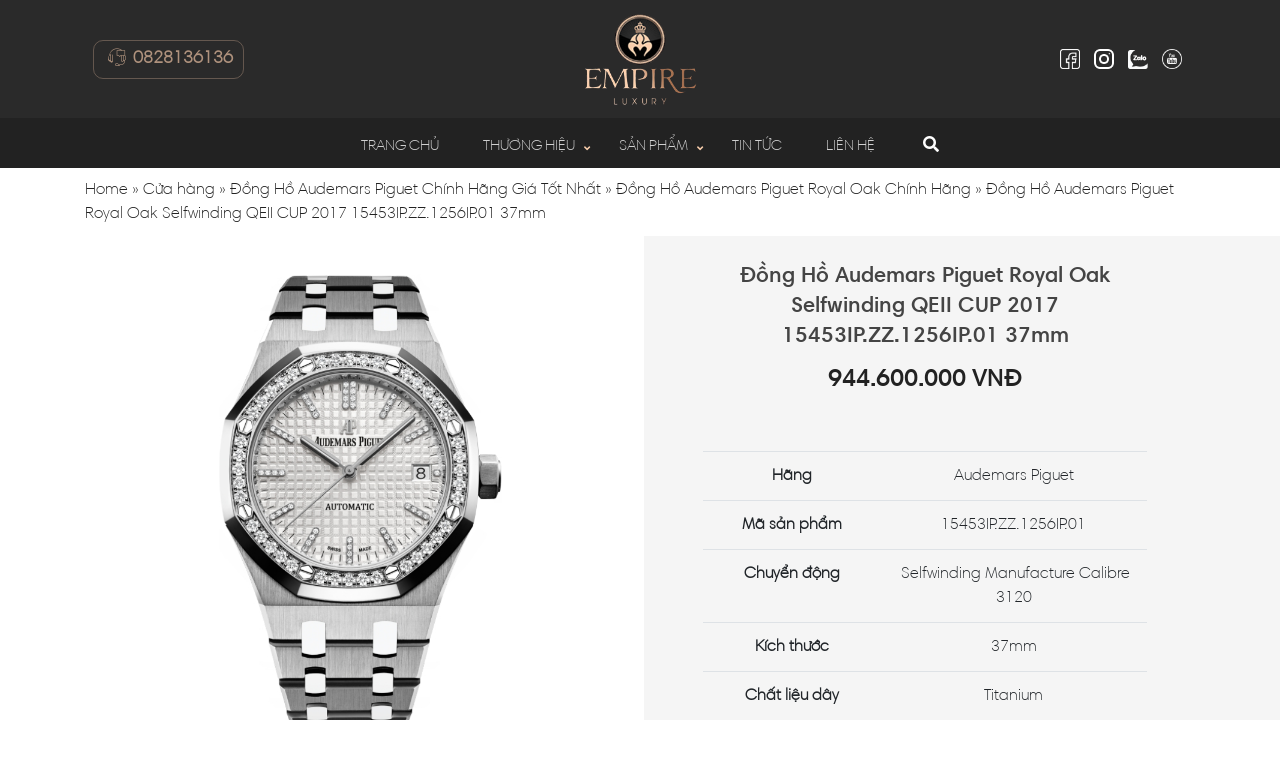

--- FILE ---
content_type: text/html; charset=UTF-8
request_url: https://empireluxury.vn/san-pham/dong-ho-audemars-piguet-royal-oak-selfwinding-qeii-cup-2017-15453ip-zz-1256ip-01-37mm/
body_size: 20296
content:
<!DOCTYPE html>
<html lang="vi">
<head>
  <meta charset="UTF-8">
  <meta http-equiv="X-UA-Compatible" content="IE=edge">
  <meta name="viewport" content="width=device-width, initial-scale=1">
  <link rel="profile" href="http://gmpg.org/xfn/11">
  <!--[if lt IE 9]>
    <script src="https://oss.maxcdn.com/html5shiv/3.7.3/html5shiv.min.js"></script>
    <script src="https://oss.maxcdn.com/respond/1.4.2/respond.min.js"></script>
  <![endif]-->
  <script>(function(html){html.className = html.className.replace(/\bno-js\b/,'js')})(document.documentElement);</script>
<meta name='robots' content='max-image-preview:large, index, follow, max-snippet:-1, max-video-preview:-1' />

	<!-- This site is optimized with the Yoast SEO Premium plugin v15.9.1 - https://yoast.com/wordpress/plugins/seo/ -->
	<title>Đồng Hồ Audemars Piguet Royal Oak Selfwinding QEII CUP 2017 15453IP.ZZ.1256IP.01 37mm</title>
	<meta name="description" content="Đồng Hồ Audemars Piguet Royal Oak Selfwinding QEII CUP 2017 15453IP.ZZ.1256IP.01 37mm hiện đang có mặt tại Empire Luxury với mức giá không thể tốt hơn. Tìm hiểu ngay!" />
	<link rel="canonical" href="https://empireluxury.vn/san-pham/dong-ho-audemars-piguet-royal-oak-selfwinding-qeii-cup-2017-15453ip-zz-1256ip-01-37mm/" />
	<meta property="og:locale" content="vi_VN" />
	<meta property="og:type" content="article" />
	<meta property="og:title" content="Đồng Hồ Audemars Piguet Royal Oak Selfwinding QEII CUP 2017 15453IP.ZZ.1256IP.01 37mm" />
	<meta property="og:description" content="Đồng Hồ Audemars Piguet Royal Oak Selfwinding QEII CUP 2017 15453IP.ZZ.1256IP.01 37mm hiện đang có mặt tại Empire Luxury với mức giá không thể tốt hơn. Tìm hiểu ngay!" />
	<meta property="og:url" content="https://empireluxury.vn/san-pham/dong-ho-audemars-piguet-royal-oak-selfwinding-qeii-cup-2017-15453ip-zz-1256ip-01-37mm/" />
	<meta property="og:site_name" content="Empire Luxury" />
	<meta property="article:publisher" content="https://www.facebook.com/Empireluxuryvn" />
	<meta property="article:modified_time" content="2023-11-22T09:11:41+00:00" />
	<meta property="og:image" content="https://empireluxury.vn/wp-content/uploads/2022/04/dong-ho-audemars-piguet-royal-oak-selfwinding-qeii-cup-2017-15453ip-zz-1256ip-01-1.jpg" />
	<meta property="og:image:width" content="900" />
	<meta property="og:image:height" content="900" />
	<meta name="twitter:card" content="summary_large_image" />
	<meta name="twitter:site" content="@EmpireLuxury3" />
	<script type="application/ld+json" class="yoast-schema-graph">{"@context":"https://schema.org","@graph":[{"@type":"WebSite","@id":"https://empireluxury.vn/#website","url":"https://empireluxury.vn/","name":"Empire Luxury","description":"\u0110\u1ed3ng H\u1ed3 Cao C\u1ea5p Ch\u00ednh H\u00e3ng","potentialAction":[{"@type":"SearchAction","target":"https://empireluxury.vn/?s={search_term_string}","query-input":"required name=search_term_string"}],"inLanguage":"vi"},{"@type":"ImageObject","@id":"https://empireluxury.vn/san-pham/dong-ho-audemars-piguet-royal-oak-selfwinding-qeii-cup-2017-15453ip-zz-1256ip-01-37mm/#primaryimage","inLanguage":"vi","url":"https://empireluxury.vn/wp-content/uploads/2022/04/dong-ho-audemars-piguet-royal-oak-selfwinding-qeii-cup-2017-15453ip-zz-1256ip-01-1.jpg","width":900,"height":900,"caption":"\u0110\u1ed3ng H\u1ed3 Audemars Piguet Royal Oak Selfwinding QEII CUP 2017 15453IP.ZZ.1256IP.01 37mm"},{"@type":"WebPage","@id":"https://empireluxury.vn/san-pham/dong-ho-audemars-piguet-royal-oak-selfwinding-qeii-cup-2017-15453ip-zz-1256ip-01-37mm/#webpage","url":"https://empireluxury.vn/san-pham/dong-ho-audemars-piguet-royal-oak-selfwinding-qeii-cup-2017-15453ip-zz-1256ip-01-37mm/","name":"\u0110\u1ed3ng H\u1ed3 Audemars Piguet Royal Oak Selfwinding QEII CUP 2017 15453IP.ZZ.1256IP.01 37mm","isPartOf":{"@id":"https://empireluxury.vn/#website"},"primaryImageOfPage":{"@id":"https://empireluxury.vn/san-pham/dong-ho-audemars-piguet-royal-oak-selfwinding-qeii-cup-2017-15453ip-zz-1256ip-01-37mm/#primaryimage"},"datePublished":"2022-04-14T01:14:19+00:00","dateModified":"2023-11-22T09:11:41+00:00","description":"\u0110\u1ed3ng H\u1ed3 Audemars Piguet Royal Oak Selfwinding QEII CUP 2017 15453IP.ZZ.1256IP.01 37mm hi\u1ec7n \u0111ang c\u00f3 m\u1eb7t t\u1ea1i Empire Luxury v\u1edbi m\u1ee9c gi\u00e1 kh\u00f4ng th\u1ec3 t\u1ed1t h\u01a1n. T\u00ecm hi\u1ec3u ngay!","breadcrumb":{"@id":"https://empireluxury.vn/san-pham/dong-ho-audemars-piguet-royal-oak-selfwinding-qeii-cup-2017-15453ip-zz-1256ip-01-37mm/#breadcrumb"},"inLanguage":"vi","potentialAction":[{"@type":"ReadAction","target":["https://empireluxury.vn/san-pham/dong-ho-audemars-piguet-royal-oak-selfwinding-qeii-cup-2017-15453ip-zz-1256ip-01-37mm/"]}]},{"@type":"BreadcrumbList","@id":"https://empireluxury.vn/san-pham/dong-ho-audemars-piguet-royal-oak-selfwinding-qeii-cup-2017-15453ip-zz-1256ip-01-37mm/#breadcrumb","itemListElement":[{"@type":"ListItem","position":1,"item":{"@type":"WebPage","@id":"https://empireluxury.vn/","url":"https://empireluxury.vn/","name":"Home"}},{"@type":"ListItem","position":2,"item":{"@type":"WebPage","@id":"https://empireluxury.vn/cua-hang/","url":"https://empireluxury.vn/cua-hang/","name":"C\u1eeda h\u00e0ng"}},{"@type":"ListItem","position":3,"item":{"@type":"WebPage","@id":"https://empireluxury.vn/thuong-hieu/dong-ho-audemars-piguet/","url":"https://empireluxury.vn/thuong-hieu/dong-ho-audemars-piguet/","name":"\u0110\u1ed3ng H\u1ed3 Audemars Piguet Ch\u00ednh H\u00e3ng Gi\u00e1 T\u1ed1t Nh\u1ea5t"}},{"@type":"ListItem","position":4,"item":{"@type":"WebPage","@id":"https://empireluxury.vn/thuong-hieu/dong-ho-audemars-piguet-royal-oak/","url":"https://empireluxury.vn/thuong-hieu/dong-ho-audemars-piguet-royal-oak/","name":"\u0110\u1ed3ng H\u1ed3 Audemars Piguet Royal Oak Ch\u00ednh H\u00e3ng"}},{"@type":"ListItem","position":5,"item":{"@type":"WebPage","@id":"https://empireluxury.vn/san-pham/dong-ho-audemars-piguet-royal-oak-selfwinding-qeii-cup-2017-15453ip-zz-1256ip-01-37mm/","url":"https://empireluxury.vn/san-pham/dong-ho-audemars-piguet-royal-oak-selfwinding-qeii-cup-2017-15453ip-zz-1256ip-01-37mm/","name":"\u0110\u1ed3ng H\u1ed3 Audemars Piguet Royal Oak Selfwinding QEII CUP 2017 15453IP.ZZ.1256IP.01 37mm"}}]}]}</script>
	<!-- / Yoast SEO Premium plugin. -->


<link rel="alternate" type="application/rss+xml" title="Dòng thông tin Empire Luxury &raquo;" href="https://empireluxury.vn/feed/" />
<link rel="alternate" type="application/rss+xml" title="Dòng phản hồi Empire Luxury &raquo;" href="https://empireluxury.vn/comments/feed/" />
<script type="text/javascript">
window._wpemojiSettings = {"baseUrl":"https:\/\/s.w.org\/images\/core\/emoji\/14.0.0\/72x72\/","ext":".png","svgUrl":"https:\/\/s.w.org\/images\/core\/emoji\/14.0.0\/svg\/","svgExt":".svg","source":{"concatemoji":"https:\/\/empireluxury.vn\/wp-includes\/js\/wp-emoji-release.min.js?ver=6.3.7"}};
/*! This file is auto-generated */
!function(i,n){var o,s,e;function c(e){try{var t={supportTests:e,timestamp:(new Date).valueOf()};sessionStorage.setItem(o,JSON.stringify(t))}catch(e){}}function p(e,t,n){e.clearRect(0,0,e.canvas.width,e.canvas.height),e.fillText(t,0,0);var t=new Uint32Array(e.getImageData(0,0,e.canvas.width,e.canvas.height).data),r=(e.clearRect(0,0,e.canvas.width,e.canvas.height),e.fillText(n,0,0),new Uint32Array(e.getImageData(0,0,e.canvas.width,e.canvas.height).data));return t.every(function(e,t){return e===r[t]})}function u(e,t,n){switch(t){case"flag":return n(e,"\ud83c\udff3\ufe0f\u200d\u26a7\ufe0f","\ud83c\udff3\ufe0f\u200b\u26a7\ufe0f")?!1:!n(e,"\ud83c\uddfa\ud83c\uddf3","\ud83c\uddfa\u200b\ud83c\uddf3")&&!n(e,"\ud83c\udff4\udb40\udc67\udb40\udc62\udb40\udc65\udb40\udc6e\udb40\udc67\udb40\udc7f","\ud83c\udff4\u200b\udb40\udc67\u200b\udb40\udc62\u200b\udb40\udc65\u200b\udb40\udc6e\u200b\udb40\udc67\u200b\udb40\udc7f");case"emoji":return!n(e,"\ud83e\udef1\ud83c\udffb\u200d\ud83e\udef2\ud83c\udfff","\ud83e\udef1\ud83c\udffb\u200b\ud83e\udef2\ud83c\udfff")}return!1}function f(e,t,n){var r="undefined"!=typeof WorkerGlobalScope&&self instanceof WorkerGlobalScope?new OffscreenCanvas(300,150):i.createElement("canvas"),a=r.getContext("2d",{willReadFrequently:!0}),o=(a.textBaseline="top",a.font="600 32px Arial",{});return e.forEach(function(e){o[e]=t(a,e,n)}),o}function t(e){var t=i.createElement("script");t.src=e,t.defer=!0,i.head.appendChild(t)}"undefined"!=typeof Promise&&(o="wpEmojiSettingsSupports",s=["flag","emoji"],n.supports={everything:!0,everythingExceptFlag:!0},e=new Promise(function(e){i.addEventListener("DOMContentLoaded",e,{once:!0})}),new Promise(function(t){var n=function(){try{var e=JSON.parse(sessionStorage.getItem(o));if("object"==typeof e&&"number"==typeof e.timestamp&&(new Date).valueOf()<e.timestamp+604800&&"object"==typeof e.supportTests)return e.supportTests}catch(e){}return null}();if(!n){if("undefined"!=typeof Worker&&"undefined"!=typeof OffscreenCanvas&&"undefined"!=typeof URL&&URL.createObjectURL&&"undefined"!=typeof Blob)try{var e="postMessage("+f.toString()+"("+[JSON.stringify(s),u.toString(),p.toString()].join(",")+"));",r=new Blob([e],{type:"text/javascript"}),a=new Worker(URL.createObjectURL(r),{name:"wpTestEmojiSupports"});return void(a.onmessage=function(e){c(n=e.data),a.terminate(),t(n)})}catch(e){}c(n=f(s,u,p))}t(n)}).then(function(e){for(var t in e)n.supports[t]=e[t],n.supports.everything=n.supports.everything&&n.supports[t],"flag"!==t&&(n.supports.everythingExceptFlag=n.supports.everythingExceptFlag&&n.supports[t]);n.supports.everythingExceptFlag=n.supports.everythingExceptFlag&&!n.supports.flag,n.DOMReady=!1,n.readyCallback=function(){n.DOMReady=!0}}).then(function(){return e}).then(function(){var e;n.supports.everything||(n.readyCallback(),(e=n.source||{}).concatemoji?t(e.concatemoji):e.wpemoji&&e.twemoji&&(t(e.twemoji),t(e.wpemoji)))}))}((window,document),window._wpemojiSettings);
</script>
<style type="text/css">
img.wp-smiley,
img.emoji {
	display: inline !important;
	border: none !important;
	box-shadow: none !important;
	height: 1em !important;
	width: 1em !important;
	margin: 0 0.07em !important;
	vertical-align: -0.1em !important;
	background: none !important;
	padding: 0 !important;
}
</style>
	<link rel='stylesheet' id='wp-block-library-css' href='https://empireluxury.vn/wp-includes/css/dist/block-library/style.min.css?ver=6.3.7' type='text/css' media='all' />
<style id='classic-theme-styles-inline-css' type='text/css'>
/*! This file is auto-generated */
.wp-block-button__link{color:#fff;background-color:#32373c;border-radius:9999px;box-shadow:none;text-decoration:none;padding:calc(.667em + 2px) calc(1.333em + 2px);font-size:1.125em}.wp-block-file__button{background:#32373c;color:#fff;text-decoration:none}
</style>
<style id='global-styles-inline-css' type='text/css'>
body{--wp--preset--color--black: #000000;--wp--preset--color--cyan-bluish-gray: #abb8c3;--wp--preset--color--white: #ffffff;--wp--preset--color--pale-pink: #f78da7;--wp--preset--color--vivid-red: #cf2e2e;--wp--preset--color--luminous-vivid-orange: #ff6900;--wp--preset--color--luminous-vivid-amber: #fcb900;--wp--preset--color--light-green-cyan: #7bdcb5;--wp--preset--color--vivid-green-cyan: #00d084;--wp--preset--color--pale-cyan-blue: #8ed1fc;--wp--preset--color--vivid-cyan-blue: #0693e3;--wp--preset--color--vivid-purple: #9b51e0;--wp--preset--gradient--vivid-cyan-blue-to-vivid-purple: linear-gradient(135deg,rgba(6,147,227,1) 0%,rgb(155,81,224) 100%);--wp--preset--gradient--light-green-cyan-to-vivid-green-cyan: linear-gradient(135deg,rgb(122,220,180) 0%,rgb(0,208,130) 100%);--wp--preset--gradient--luminous-vivid-amber-to-luminous-vivid-orange: linear-gradient(135deg,rgba(252,185,0,1) 0%,rgba(255,105,0,1) 100%);--wp--preset--gradient--luminous-vivid-orange-to-vivid-red: linear-gradient(135deg,rgba(255,105,0,1) 0%,rgb(207,46,46) 100%);--wp--preset--gradient--very-light-gray-to-cyan-bluish-gray: linear-gradient(135deg,rgb(238,238,238) 0%,rgb(169,184,195) 100%);--wp--preset--gradient--cool-to-warm-spectrum: linear-gradient(135deg,rgb(74,234,220) 0%,rgb(151,120,209) 20%,rgb(207,42,186) 40%,rgb(238,44,130) 60%,rgb(251,105,98) 80%,rgb(254,248,76) 100%);--wp--preset--gradient--blush-light-purple: linear-gradient(135deg,rgb(255,206,236) 0%,rgb(152,150,240) 100%);--wp--preset--gradient--blush-bordeaux: linear-gradient(135deg,rgb(254,205,165) 0%,rgb(254,45,45) 50%,rgb(107,0,62) 100%);--wp--preset--gradient--luminous-dusk: linear-gradient(135deg,rgb(255,203,112) 0%,rgb(199,81,192) 50%,rgb(65,88,208) 100%);--wp--preset--gradient--pale-ocean: linear-gradient(135deg,rgb(255,245,203) 0%,rgb(182,227,212) 50%,rgb(51,167,181) 100%);--wp--preset--gradient--electric-grass: linear-gradient(135deg,rgb(202,248,128) 0%,rgb(113,206,126) 100%);--wp--preset--gradient--midnight: linear-gradient(135deg,rgb(2,3,129) 0%,rgb(40,116,252) 100%);--wp--preset--font-size--small: 13px;--wp--preset--font-size--medium: 20px;--wp--preset--font-size--large: 36px;--wp--preset--font-size--x-large: 42px;--wp--preset--spacing--20: 0.44rem;--wp--preset--spacing--30: 0.67rem;--wp--preset--spacing--40: 1rem;--wp--preset--spacing--50: 1.5rem;--wp--preset--spacing--60: 2.25rem;--wp--preset--spacing--70: 3.38rem;--wp--preset--spacing--80: 5.06rem;--wp--preset--shadow--natural: 6px 6px 9px rgba(0, 0, 0, 0.2);--wp--preset--shadow--deep: 12px 12px 50px rgba(0, 0, 0, 0.4);--wp--preset--shadow--sharp: 6px 6px 0px rgba(0, 0, 0, 0.2);--wp--preset--shadow--outlined: 6px 6px 0px -3px rgba(255, 255, 255, 1), 6px 6px rgba(0, 0, 0, 1);--wp--preset--shadow--crisp: 6px 6px 0px rgba(0, 0, 0, 1);}:where(.is-layout-flex){gap: 0.5em;}:where(.is-layout-grid){gap: 0.5em;}body .is-layout-flow > .alignleft{float: left;margin-inline-start: 0;margin-inline-end: 2em;}body .is-layout-flow > .alignright{float: right;margin-inline-start: 2em;margin-inline-end: 0;}body .is-layout-flow > .aligncenter{margin-left: auto !important;margin-right: auto !important;}body .is-layout-constrained > .alignleft{float: left;margin-inline-start: 0;margin-inline-end: 2em;}body .is-layout-constrained > .alignright{float: right;margin-inline-start: 2em;margin-inline-end: 0;}body .is-layout-constrained > .aligncenter{margin-left: auto !important;margin-right: auto !important;}body .is-layout-constrained > :where(:not(.alignleft):not(.alignright):not(.alignfull)){max-width: var(--wp--style--global--content-size);margin-left: auto !important;margin-right: auto !important;}body .is-layout-constrained > .alignwide{max-width: var(--wp--style--global--wide-size);}body .is-layout-flex{display: flex;}body .is-layout-flex{flex-wrap: wrap;align-items: center;}body .is-layout-flex > *{margin: 0;}body .is-layout-grid{display: grid;}body .is-layout-grid > *{margin: 0;}:where(.wp-block-columns.is-layout-flex){gap: 2em;}:where(.wp-block-columns.is-layout-grid){gap: 2em;}:where(.wp-block-post-template.is-layout-flex){gap: 1.25em;}:where(.wp-block-post-template.is-layout-grid){gap: 1.25em;}.has-black-color{color: var(--wp--preset--color--black) !important;}.has-cyan-bluish-gray-color{color: var(--wp--preset--color--cyan-bluish-gray) !important;}.has-white-color{color: var(--wp--preset--color--white) !important;}.has-pale-pink-color{color: var(--wp--preset--color--pale-pink) !important;}.has-vivid-red-color{color: var(--wp--preset--color--vivid-red) !important;}.has-luminous-vivid-orange-color{color: var(--wp--preset--color--luminous-vivid-orange) !important;}.has-luminous-vivid-amber-color{color: var(--wp--preset--color--luminous-vivid-amber) !important;}.has-light-green-cyan-color{color: var(--wp--preset--color--light-green-cyan) !important;}.has-vivid-green-cyan-color{color: var(--wp--preset--color--vivid-green-cyan) !important;}.has-pale-cyan-blue-color{color: var(--wp--preset--color--pale-cyan-blue) !important;}.has-vivid-cyan-blue-color{color: var(--wp--preset--color--vivid-cyan-blue) !important;}.has-vivid-purple-color{color: var(--wp--preset--color--vivid-purple) !important;}.has-black-background-color{background-color: var(--wp--preset--color--black) !important;}.has-cyan-bluish-gray-background-color{background-color: var(--wp--preset--color--cyan-bluish-gray) !important;}.has-white-background-color{background-color: var(--wp--preset--color--white) !important;}.has-pale-pink-background-color{background-color: var(--wp--preset--color--pale-pink) !important;}.has-vivid-red-background-color{background-color: var(--wp--preset--color--vivid-red) !important;}.has-luminous-vivid-orange-background-color{background-color: var(--wp--preset--color--luminous-vivid-orange) !important;}.has-luminous-vivid-amber-background-color{background-color: var(--wp--preset--color--luminous-vivid-amber) !important;}.has-light-green-cyan-background-color{background-color: var(--wp--preset--color--light-green-cyan) !important;}.has-vivid-green-cyan-background-color{background-color: var(--wp--preset--color--vivid-green-cyan) !important;}.has-pale-cyan-blue-background-color{background-color: var(--wp--preset--color--pale-cyan-blue) !important;}.has-vivid-cyan-blue-background-color{background-color: var(--wp--preset--color--vivid-cyan-blue) !important;}.has-vivid-purple-background-color{background-color: var(--wp--preset--color--vivid-purple) !important;}.has-black-border-color{border-color: var(--wp--preset--color--black) !important;}.has-cyan-bluish-gray-border-color{border-color: var(--wp--preset--color--cyan-bluish-gray) !important;}.has-white-border-color{border-color: var(--wp--preset--color--white) !important;}.has-pale-pink-border-color{border-color: var(--wp--preset--color--pale-pink) !important;}.has-vivid-red-border-color{border-color: var(--wp--preset--color--vivid-red) !important;}.has-luminous-vivid-orange-border-color{border-color: var(--wp--preset--color--luminous-vivid-orange) !important;}.has-luminous-vivid-amber-border-color{border-color: var(--wp--preset--color--luminous-vivid-amber) !important;}.has-light-green-cyan-border-color{border-color: var(--wp--preset--color--light-green-cyan) !important;}.has-vivid-green-cyan-border-color{border-color: var(--wp--preset--color--vivid-green-cyan) !important;}.has-pale-cyan-blue-border-color{border-color: var(--wp--preset--color--pale-cyan-blue) !important;}.has-vivid-cyan-blue-border-color{border-color: var(--wp--preset--color--vivid-cyan-blue) !important;}.has-vivid-purple-border-color{border-color: var(--wp--preset--color--vivid-purple) !important;}.has-vivid-cyan-blue-to-vivid-purple-gradient-background{background: var(--wp--preset--gradient--vivid-cyan-blue-to-vivid-purple) !important;}.has-light-green-cyan-to-vivid-green-cyan-gradient-background{background: var(--wp--preset--gradient--light-green-cyan-to-vivid-green-cyan) !important;}.has-luminous-vivid-amber-to-luminous-vivid-orange-gradient-background{background: var(--wp--preset--gradient--luminous-vivid-amber-to-luminous-vivid-orange) !important;}.has-luminous-vivid-orange-to-vivid-red-gradient-background{background: var(--wp--preset--gradient--luminous-vivid-orange-to-vivid-red) !important;}.has-very-light-gray-to-cyan-bluish-gray-gradient-background{background: var(--wp--preset--gradient--very-light-gray-to-cyan-bluish-gray) !important;}.has-cool-to-warm-spectrum-gradient-background{background: var(--wp--preset--gradient--cool-to-warm-spectrum) !important;}.has-blush-light-purple-gradient-background{background: var(--wp--preset--gradient--blush-light-purple) !important;}.has-blush-bordeaux-gradient-background{background: var(--wp--preset--gradient--blush-bordeaux) !important;}.has-luminous-dusk-gradient-background{background: var(--wp--preset--gradient--luminous-dusk) !important;}.has-pale-ocean-gradient-background{background: var(--wp--preset--gradient--pale-ocean) !important;}.has-electric-grass-gradient-background{background: var(--wp--preset--gradient--electric-grass) !important;}.has-midnight-gradient-background{background: var(--wp--preset--gradient--midnight) !important;}.has-small-font-size{font-size: var(--wp--preset--font-size--small) !important;}.has-medium-font-size{font-size: var(--wp--preset--font-size--medium) !important;}.has-large-font-size{font-size: var(--wp--preset--font-size--large) !important;}.has-x-large-font-size{font-size: var(--wp--preset--font-size--x-large) !important;}
.wp-block-navigation a:where(:not(.wp-element-button)){color: inherit;}
:where(.wp-block-post-template.is-layout-flex){gap: 1.25em;}:where(.wp-block-post-template.is-layout-grid){gap: 1.25em;}
:where(.wp-block-columns.is-layout-flex){gap: 2em;}:where(.wp-block-columns.is-layout-grid){gap: 2em;}
.wp-block-pullquote{font-size: 1.5em;line-height: 1.6;}
</style>
<link rel='stylesheet' id='contact-form-7-css' href='https://empireluxury.vn/wp-content/plugins/contact-form-7/includes/css/styles.css?ver=5.8.2' type='text/css' media='all' />
<link rel='stylesheet' id='woocommerce-layout-css' href='https://empireluxury.vn/wp-content/plugins/woocommerce/assets/css/woocommerce-layout.css?ver=8.2.4' type='text/css' media='all' />
<link rel='stylesheet' id='woocommerce-smallscreen-css' href='https://empireluxury.vn/wp-content/plugins/woocommerce/assets/css/woocommerce-smallscreen.css?ver=8.2.4' type='text/css' media='only screen and (max-width: 768px)' />
<link rel='stylesheet' id='woocommerce-general-css' href='https://empireluxury.vn/wp-content/plugins/woocommerce/assets/css/woocommerce.css?ver=8.2.4' type='text/css' media='all' />
<style id='woocommerce-inline-inline-css' type='text/css'>
.woocommerce form .form-row .required { visibility: visible; }
</style>
<link rel='stylesheet' id='dgwt-wcas-style-css' href='https://empireluxury.vn/wp-content/plugins/ajax-search-for-woocommerce/assets/css/style.min.css?ver=1.30.0' type='text/css' media='all' />
<link rel='stylesheet' id='solid-css' href='https://empireluxury.vn/wp-content/themes/pharmacy/libs/font-awesome/css/solid.css?ver=6.3.7' type='text/css' media='all' />
<link rel='stylesheet' id='regular-css' href='https://empireluxury.vn/wp-content/themes/pharmacy/libs/font-awesome/css/regular.css?ver=6.3.7' type='text/css' media='all' />
<link rel='stylesheet' id='brands-css' href='https://empireluxury.vn/wp-content/themes/pharmacy/libs/font-awesome/css/brands.css?ver=6.3.7' type='text/css' media='all' />
<link rel='stylesheet' id='font-awesome-css' href='https://empireluxury.vn/wp-content/themes/pharmacy/libs/font-awesome/css/fontawesome.css?ver=6.3.7' type='text/css' media='all' />
<link rel='stylesheet' id='animate-css' href='https://empireluxury.vn/wp-content/themes/pharmacy/libs/owlcarousel/animate.css?ver=6.3.7' type='text/css' media='all' />
<link rel='stylesheet' id='bootstrap-css' href='https://empireluxury.vn/wp-content/themes/pharmacy/libs/bootstrap/css/bootstrap.min.css?ver=6.3.7' type='text/css' media='all' />
<link rel='stylesheet' id='owl-carousel-css' href='https://empireluxury.vn/wp-content/themes/pharmacy/libs/owlcarousel/owl.carousel.min.css?ver=6.3.7' type='text/css' media='all' />
<link rel='stylesheet' id='owl-carousel-theme-css' href='https://empireluxury.vn/wp-content/themes/pharmacy/libs/owlcarousel/owl.theme.default.min.css?ver=6.3.7' type='text/css' media='all' />
<link rel='stylesheet' id='fancybox-css' href='https://empireluxury.vn/wp-content/themes/pharmacy/libs/fancybox/fancybox.css?ver=6.3.7' type='text/css' media='all' />
<link rel='stylesheet' id='sweetalert2-css' href='https://empireluxury.vn/wp-content/themes/pharmacy/libs/sweetalert2/sweetalert2.min.css?ver=6.3.7' type='text/css' media='all' />
<link rel='stylesheet' id='editor-css' href='https://empireluxury.vn/wp-content/themes/pharmacy/assets/css/editor-style.css?ver=6.3.7' type='text/css' media='all' />
<link rel='stylesheet' id='fontello-css' href='https://empireluxury.vn/wp-content/themes/pharmacy/libs/fontello/style.css?ver=6.3.7' type='text/css' media='all' />
<link rel='stylesheet' id='kenit-style-css' href='https://empireluxury.vn/wp-content/themes/pharmacy/style.css?ver=6.3.7' type='text/css' media='all' />
<script type='text/javascript' src='https://empireluxury.vn/wp-content/themes/pharmacy/assets/js/jquery1.12.4.min.js?ver=6.3.7' id='jquery-js'></script>
<script type='text/javascript' id='my_loadmore-js-extra'>
/* <![CDATA[ */
var misha_loadmore_params = {"ajaxurl":"https:\/\/empireluxury.vn\/wp-admin\/admin-ajax.php","posts":"{\"page\":0,\"product\":\"dong-ho-audemars-piguet-royal-oak-selfwinding-qeii-cup-2017-15453ip-zz-1256ip-01-37mm\",\"post_type\":\"product\",\"name\":\"dong-ho-audemars-piguet-royal-oak-selfwinding-qeii-cup-2017-15453ip-zz-1256ip-01-37mm\",\"error\":\"\",\"m\":\"\",\"p\":0,\"post_parent\":\"\",\"subpost\":\"\",\"subpost_id\":\"\",\"attachment\":\"\",\"attachment_id\":0,\"pagename\":\"\",\"page_id\":0,\"second\":\"\",\"minute\":\"\",\"hour\":\"\",\"day\":0,\"monthnum\":0,\"year\":0,\"w\":0,\"category_name\":\"\",\"tag\":\"\",\"cat\":\"\",\"tag_id\":\"\",\"author\":\"\",\"author_name\":\"\",\"feed\":\"\",\"tb\":\"\",\"paged\":0,\"meta_key\":\"\",\"meta_value\":\"\",\"preview\":\"\",\"s\":\"\",\"sentence\":\"\",\"title\":\"\",\"fields\":\"\",\"menu_order\":\"\",\"embed\":\"\",\"category__in\":[],\"category__not_in\":[],\"category__and\":[],\"post__in\":[],\"post__not_in\":[],\"post_name__in\":[],\"tag__in\":[],\"tag__not_in\":[],\"tag__and\":[],\"tag_slug__in\":[],\"tag_slug__and\":[],\"post_parent__in\":[],\"post_parent__not_in\":[],\"author__in\":[],\"author__not_in\":[],\"search_columns\":[],\"ignore_sticky_posts\":false,\"suppress_filters\":false,\"cache_results\":true,\"update_post_term_cache\":true,\"update_menu_item_cache\":false,\"lazy_load_term_meta\":true,\"update_post_meta_cache\":true,\"posts_per_page\":4,\"nopaging\":false,\"comments_per_page\":\"50\",\"no_found_rows\":false,\"order\":\"DESC\"}","current_page":"1","max_page":"0"};
/* ]]> */
</script>
<script type='text/javascript' src='https://empireluxury.vn/wp-content/themes/pharmacy/assets/js/myloadmore.js?ver=6.3.7' id='my_loadmore-js'></script>
<link rel="https://api.w.org/" href="https://empireluxury.vn/wp-json/" /><link rel="alternate" type="application/json" href="https://empireluxury.vn/wp-json/wp/v2/product/1560" /><link rel="EditURI" type="application/rsd+xml" title="RSD" href="https://empireluxury.vn/xmlrpc.php?rsd" />

<link rel='shortlink' href='https://empireluxury.vn/?p=1560' />
<link rel="alternate" type="application/json+oembed" href="https://empireluxury.vn/wp-json/oembed/1.0/embed?url=https%3A%2F%2Fempireluxury.vn%2Fsan-pham%2Fdong-ho-audemars-piguet-royal-oak-selfwinding-qeii-cup-2017-15453ip-zz-1256ip-01-37mm%2F" />
<link rel="alternate" type="text/xml+oembed" href="https://empireluxury.vn/wp-json/oembed/1.0/embed?url=https%3A%2F%2Fempireluxury.vn%2Fsan-pham%2Fdong-ho-audemars-piguet-royal-oak-selfwinding-qeii-cup-2017-15453ip-zz-1256ip-01-37mm%2F&#038;format=xml" />
<!-- Google Tag Manager -->
<script>(function(w,d,s,l,i){w[l]=w[l]||[];w[l].push({'gtm.start':
new Date().getTime(),event:'gtm.js'});var f=d.getElementsByTagName(s)[0],
j=d.createElement(s),dl=l!='dataLayer'?'&l='+l:'';j.async=true;j.src=
'https://www.googletagmanager.com/gtm.js?id='+i+dl;f.parentNode.insertBefore(j,f);
})(window,document,'script','dataLayer','GTM-KDX8CZ74');</script>
<!-- End Google Tag Manager -->		<style>
			.dgwt-wcas-ico-magnifier,.dgwt-wcas-ico-magnifier-handler{max-width:20px}.dgwt-wcas-search-wrapp{max-width:600px}		</style>
		<!-- Google site verification - Google for WooCommerce -->
<meta name="google-site-verification" content="tud8BCZejOroo2RRdTAX6Qcl0YaKPnlSO4bO2nfXA78" />
    
	<noscript><style>.woocommerce-product-gallery{ opacity: 1 !important; }</style></noscript>
	<link rel="icon" href="https://empireluxury.vn/wp-content/uploads/2022/06/cropped-favicon-32x32.png" sizes="32x32" />
<link rel="icon" href="https://empireluxury.vn/wp-content/uploads/2022/06/cropped-favicon-192x192.png" sizes="192x192" />
<link rel="apple-touch-icon" href="https://empireluxury.vn/wp-content/uploads/2022/06/cropped-favicon-180x180.png" />
<meta name="msapplication-TileImage" content="https://empireluxury.vn/wp-content/uploads/2022/06/cropped-favicon-270x270.png" />

		<!-- Global site tag (gtag.js) - Google Ads: AW-10850903654 - Google for WooCommerce -->
		<script async src="https://www.googletagmanager.com/gtag/js?id=AW-10850903654"></script>
		<script>
			window.dataLayer = window.dataLayer || [];
			function gtag() { dataLayer.push(arguments); }
			gtag( 'consent', 'default', {
				analytics_storage: 'denied',
				ad_storage: 'denied',
				ad_user_data: 'denied',
				ad_personalization: 'denied',
				region: ['AT', 'BE', 'BG', 'HR', 'CY', 'CZ', 'DK', 'EE', 'FI', 'FR', 'DE', 'GR', 'HU', 'IS', 'IE', 'IT', 'LV', 'LI', 'LT', 'LU', 'MT', 'NL', 'NO', 'PL', 'PT', 'RO', 'SK', 'SI', 'ES', 'SE', 'GB', 'CH'],
				wait_for_update: 500,
			} );
			gtag('js', new Date());
			gtag('set', 'developer_id.dOGY3NW', true);
			gtag("config", "AW-10850903654", { "groups": "GLA", "send_page_view": false });		</script>

		  <!-- Global site tag (gtag.js) - Google Analytics -->
  <script async src="https://www.googletagmanager.com/gtag/js?id=G-EE29GEY6J8"></script>
  <script>
    window.dataLayer = window.dataLayer || [];
    function gtag(){dataLayer.push(arguments);}
    gtag('js', new Date());

    gtag('config', 'G-EE29GEY6J8');
	gtag('config', 'AW-10850903654');
  </script>
</head>
<body class="product-template-default single single-product postid-1560 theme-pharmacy woocommerce woocommerce-page woocommerce-no-js">
<header class="header">
  <div class="relative">
    <div class="container">
      <a class="menu-mobile mobile-btn position-left ml-2 d-block d-md-none">
        <i class="fa fa-bars"></i>
      </a>
      <nav class="nav-mobile menu-responsive bg-wrap">
        <div class="box-shadow text-center pt-2 pb-2">
                      <a href="https://empireluxury.vn" title="Empire Luxury">
            <img src="https://empireluxury.vn/wp-content/uploads/2022/03/logo-empireluxury.png" alt="Empire Luxury" class="img-fluid" width="120">
        </a>
            </div>
        <div class="menu-menu-container"><ul id="accordion-responsive" class="accordion-responsive"><li id="menu-item-9" class="menu-item menu-item-type-custom menu-item-object-custom menu-item-home menu-item-9"><a href="https://empireluxury.vn/">Trang chủ</a></li>
<li id="menu-item-3511" class="menu-item menu-item-type-custom menu-item-object-custom menu-item-has-children menu-item-3511"><a href="https://empireluxury.vn/thuong-hieu">Thương hiệu</a>
<ul class="sub-menu">
	<li id="menu-item-3503" class="menu-item menu-item-type-taxonomy menu-item-object-product_brand menu-item-has-children menu-item-3503"><a href="https://empireluxury.vn/thuong-hieu/dong-ho-rolex/">Rolex</a>
	<ul class="sub-menu">
		<li id="menu-item-3506" class="menu-item menu-item-type-taxonomy menu-item-object-product_brand menu-item-has-children menu-item-3506"><a href="https://empireluxury.vn/thuong-hieu/dong-ho-rolex-datejust/">Rolex Datejust</a>
		<ul class="sub-menu">
			<li id="menu-item-9929" class="menu-item menu-item-type-taxonomy menu-item-object-product_brand menu-item-9929"><a href="https://empireluxury.vn/thuong-hieu/dong-ho-rolex-datejust-31/">Rolex Datejust 31</a></li>
			<li id="menu-item-9940" class="menu-item menu-item-type-taxonomy menu-item-object-product_brand menu-item-9940"><a href="https://empireluxury.vn/thuong-hieu/https-empireluxury-vn-thuong-hieu-dong-ho-rolex-datejust-36/">Rolex Datejust 36</a></li>
			<li id="menu-item-9944" class="menu-item menu-item-type-taxonomy menu-item-object-product_brand menu-item-9944"><a href="https://empireluxury.vn/thuong-hieu/https-empireluxury-vn-thuong-hieu-https-empireluxury-vn-thuong-hieu-dong-ho-rolex-datejust-41/">Rolex Datejust 41</a></li>
		</ul>
</li>
		<li id="menu-item-3507" class="menu-item menu-item-type-taxonomy menu-item-object-product_brand menu-item-has-children menu-item-3507"><a href="https://empireluxury.vn/thuong-hieu/dong-ho-rolex-daydate/">Rolex Day-Date</a>
		<ul class="sub-menu">
			<li id="menu-item-9946" class="menu-item menu-item-type-taxonomy menu-item-object-product_brand menu-item-9946"><a href="https://empireluxury.vn/thuong-hieu/https-empireluxury-vn-thuong-hieu-dong-ho-rolex-daydate-36/">Rolex Day-Date 36</a></li>
			<li id="menu-item-9947" class="menu-item menu-item-type-taxonomy menu-item-object-product_brand menu-item-9947"><a href="https://empireluxury.vn/thuong-hieu/https-empireluxury-vn-thuong-hieu-dong-ho-rolex-daydate-40/">Rolex Day-Date 40</a></li>
		</ul>
</li>
		<li id="menu-item-5583" class="menu-item menu-item-type-taxonomy menu-item-object-product_brand menu-item-5583"><a href="https://empireluxury.vn/thuong-hieu/dong-ho-rolex-submariner/">Rolex Submariner</a></li>
		<li id="menu-item-5584" class="menu-item menu-item-type-taxonomy menu-item-object-product_brand menu-item-5584"><a href="https://empireluxury.vn/thuong-hieu/dong-ho-rolex-gmt-master-ii/">Rolex GMT-Master II</a></li>
		<li id="menu-item-5585" class="menu-item menu-item-type-taxonomy menu-item-object-product_brand menu-item-5585"><a href="https://empireluxury.vn/thuong-hieu/dong-ho-rolex-daytona/">Rolex Cosmograph Daytona</a></li>
		<li id="menu-item-3508" class="menu-item menu-item-type-taxonomy menu-item-object-product_brand menu-item-3508"><a href="https://empireluxury.vn/thuong-hieu/dong-ho-rolex-lady-datejust/">Rolex Lady-Datejust</a></li>
		<li id="menu-item-5582" class="menu-item menu-item-type-taxonomy menu-item-object-product_brand menu-item-5582"><a href="https://empireluxury.vn/thuong-hieu/dong-ho-rolex-yacht-master/">Rolex Yacht-Master</a></li>
	</ul>
</li>
	<li id="menu-item-3491" class="menu-item menu-item-type-taxonomy menu-item-object-product_brand menu-item-has-children menu-item-3491"><a href="https://empireluxury.vn/thuong-hieu/dong-ho-hublot/">Hublot</a>
	<ul class="sub-menu">
		<li id="menu-item-3493" class="menu-item menu-item-type-taxonomy menu-item-object-product_brand menu-item-3493"><a href="https://empireluxury.vn/thuong-hieu/dong-ho-hublot-classic-fusion/">Hublot Classic Fusion</a></li>
		<li id="menu-item-3492" class="menu-item menu-item-type-taxonomy menu-item-object-product_brand menu-item-3492"><a href="https://empireluxury.vn/thuong-hieu/dong-ho-hublot-big-bang/">Hublot Big Bang</a></li>
		<li id="menu-item-3495" class="menu-item menu-item-type-taxonomy menu-item-object-product_brand menu-item-3495"><a href="https://empireluxury.vn/thuong-hieu/dong-ho-hublot-spirit-of-big-bang/">Hublot Spirit Of Big Bang</a></li>
	</ul>
</li>
	<li id="menu-item-3488" class="menu-item menu-item-type-taxonomy menu-item-object-product_brand menu-item-has-children menu-item-3488"><a href="https://empireluxury.vn/thuong-hieu/dong-ho-franck-muller/">Franck Muller</a>
	<ul class="sub-menu">
		<li id="menu-item-8047" class="menu-item menu-item-type-taxonomy menu-item-object-product_brand menu-item-8047"><a href="https://empireluxury.vn/thuong-hieu/dong-ho-franck-muller-v32/">Franck Muller V32</a></li>
		<li id="menu-item-3490" class="menu-item menu-item-type-taxonomy menu-item-object-product_brand menu-item-3490"><a href="https://empireluxury.vn/thuong-hieu/dong-ho-franck-muller-v41/">Franck Muller V41</a></li>
	</ul>
</li>
	<li id="menu-item-3502" class="menu-item menu-item-type-taxonomy menu-item-object-product_brand menu-item-3502"><a href="https://empireluxury.vn/thuong-hieu/dong-ho-richard-mille/">Richard Mille</a></li>
	<li id="menu-item-3496" class="menu-item menu-item-type-taxonomy menu-item-object-product_brand menu-item-has-children menu-item-3496"><a href="https://empireluxury.vn/thuong-hieu/dong-ho-patek-philippe/">Patek Philippe</a>
	<ul class="sub-menu">
		<li id="menu-item-3497" class="menu-item menu-item-type-taxonomy menu-item-object-product_brand menu-item-3497"><a href="https://empireluxury.vn/thuong-hieu/dong-ho-patek-philippe-aquanaut/">Patek Philippe Aquanaut</a></li>
		<li id="menu-item-3499" class="menu-item menu-item-type-taxonomy menu-item-object-product_brand menu-item-3499"><a href="https://empireluxury.vn/thuong-hieu/dong-ho-patek-philippe-nautilus/">Patek Philippe Nautilus</a></li>
		<li id="menu-item-3498" class="menu-item menu-item-type-taxonomy menu-item-object-product_brand menu-item-3498"><a href="https://empireluxury.vn/thuong-hieu/dong-ho-patek-philippe-complications/">Patek Philippe Complications</a></li>
		<li id="menu-item-3500" class="menu-item menu-item-type-taxonomy menu-item-object-product_brand menu-item-3500"><a href="https://empireluxury.vn/thuong-hieu/dong-ho-patek-philippe-calatrava/">Patek Philippe Calatrava</a></li>
		<li id="menu-item-3501" class="menu-item menu-item-type-taxonomy menu-item-object-product_brand menu-item-3501"><a href="https://empireluxury.vn/thuong-hieu/dong-ho-patek-philippe-grand-complications/">Patek Philippe Grand Complications</a></li>
	</ul>
</li>
	<li id="menu-item-3483" class="menu-item menu-item-type-taxonomy menu-item-object-product_brand current-product-ancestor current-menu-parent current-product-parent menu-item-has-children menu-item-3483"><a href="https://empireluxury.vn/thuong-hieu/dong-ho-audemars-piguet/">Audemars Piguet</a>
	<ul class="sub-menu">
		<li id="menu-item-3486" class="menu-item menu-item-type-taxonomy menu-item-object-product_brand menu-item-3486"><a href="https://empireluxury.vn/thuong-hieu/dong-ho-audemars-piguet-royal-oak-concept/">Audemars Piguet Royal Oak Concept</a></li>
		<li id="menu-item-3484" class="menu-item menu-item-type-taxonomy menu-item-object-product_brand menu-item-3484"><a href="https://empireluxury.vn/thuong-hieu/dong-ho-audemars-piguet-code-11-59/">Audemars Piguet Code 11.59</a></li>
		<li id="menu-item-3485" class="menu-item menu-item-type-taxonomy menu-item-object-product_brand current-product-ancestor current-menu-parent current-product-parent menu-item-3485"><a href="https://empireluxury.vn/thuong-hieu/dong-ho-audemars-piguet-royal-oak/">Audemars Piguet Royal Oak</a></li>
		<li id="menu-item-3487" class="menu-item menu-item-type-taxonomy menu-item-object-product_brand menu-item-3487"><a href="https://empireluxury.vn/thuong-hieu/dong-ho-audemars-piguet-royal-oak-offshore/">Audemars Piguet Royal Oak Offshore</a></li>
	</ul>
</li>
	<li id="menu-item-12477" class="menu-item menu-item-type-taxonomy menu-item-object-product_brand menu-item-12477"><a href="https://empireluxury.vn/thuong-hieu/dong-ho-cartier/">Cartier</a></li>
	<li id="menu-item-12479" class="menu-item menu-item-type-taxonomy menu-item-object-product_brand menu-item-12479"><a href="https://empireluxury.vn/thuong-hieu/dong-ho-f-p-journe/">F.P.Journe</a></li>
</ul>
</li>
<li id="menu-item-591" class="menu-item menu-item-type-post_type_archive menu-item-object-product menu-item-has-children menu-item-591"><a href="https://empireluxury.vn/cua-hang/">Sản phẩm</a>
<ul class="sub-menu">
	<li id="menu-item-638" class="menu-item menu-item-type-taxonomy menu-item-object-product_cat menu-item-638"><a href="https://empireluxury.vn/danh-muc-san-pham/dong-ho-nam/">Đồng Hồ Nam</a></li>
	<li id="menu-item-639" class="menu-item menu-item-type-taxonomy menu-item-object-product_cat current-product-ancestor current-menu-parent current-product-parent menu-item-639"><a href="https://empireluxury.vn/danh-muc-san-pham/dong-ho-nu/">Đồng Hồ Nữ</a></li>
</ul>
</li>
<li id="menu-item-14" class="menu-item menu-item-type-taxonomy menu-item-object-category menu-item-14"><a href="https://empireluxury.vn/tin-tuc/">Tin Tức</a></li>
<li id="menu-item-10" class="menu-item menu-item-type-post_type menu-item-object-page menu-item-10"><a href="https://empireluxury.vn/lien-he/">Liên hệ</a></li>
</ul></div>      </nav>
      <div class="p-2">
        <div class="row align-items-center">
          <div class="col-md-2 col-12 col-lg-4">
            <div class="support d-none d-lg-block">
              <a href="tel:0828136136"><i class="icon-007-call-center"></i> 0828136136</a>
            </div>
          </div>
          <div class="col-md-2 col-12 col-lg-4">
            <div class="logo text-center mt-1 mb-1">
                          <a href="https://empireluxury.vn" title="Empire Luxury">
            <img src="https://empireluxury.vn/wp-content/uploads/2022/03/logo-empireluxury.png" alt="Empire Luxury" class="img-fluid" width="120">
        </a>
                </div>
          </div>
          <div class="col-md-2 col-6 col-lg-4 text-right">
            <div class="social d-none d-sm-block">
               <a href="https://www.facebook.com/Empireluxuryvn" title="Facebook" ref="nofollow">
	               <img src="https://empireluxury.vn/wp-content/themes/pharmacy/assets/images/facebook.png" width="30">
               </a>
			         <a href="https://www.instagram.com/empireluxury.vn" title="Instagram" ref="nofollow">
				         <img src="https://empireluxury.vn/wp-content/themes/pharmacy/assets/images/instagram.png" width="30">
			         </a>
			         <a href="" title="Zalo" ref="nofollow">
				        <img src="https://empireluxury.vn/wp-content/themes/pharmacy/assets/images/zalo.png" width="30">
			         </a>
			         <a href="https://www.youtube.com/@EmpireLuxury0305" title="Youtube" ref="nofollow">
				         <img src="https://empireluxury.vn/wp-content/themes/pharmacy/assets/images/youtube.png" width="30">
			         </a>
			       </div>
          </div> 
        </div>
      </div>
      <a class="search-btn mobile-btn position-right mr-2 d-block d-md-none">
        <i class="fas fa-search"></i>
      </a>
      <div class="search-wrap">
        <div  class="dgwt-wcas-search-wrapp dgwt-wcas-no-submit woocommerce dgwt-wcas-style-solaris js-dgwt-wcas-layout-classic dgwt-wcas-layout-classic js-dgwt-wcas-mobile-overlay-enabled">
		<form class="dgwt-wcas-search-form" role="search" action="https://empireluxury.vn/" method="get">
		<div class="dgwt-wcas-sf-wrapp">
							<svg class="dgwt-wcas-ico-magnifier" xmlns="http://www.w3.org/2000/svg"
					 xmlns:xlink="http://www.w3.org/1999/xlink" x="0px" y="0px"
					 viewBox="0 0 51.539 51.361" xml:space="preserve">
		             <path 						 d="M51.539,49.356L37.247,35.065c3.273-3.74,5.272-8.623,5.272-13.983c0-11.742-9.518-21.26-21.26-21.26 S0,9.339,0,21.082s9.518,21.26,21.26,21.26c5.361,0,10.244-1.999,13.983-5.272l14.292,14.292L51.539,49.356z M2.835,21.082 c0-10.176,8.249-18.425,18.425-18.425s18.425,8.249,18.425,18.425S31.436,39.507,21.26,39.507S2.835,31.258,2.835,21.082z"/>
				</svg>
							<label class="screen-reader-text"
				   for="dgwt-wcas-search-input-1">Tìm kiếm sản phẩm</label>

			<input id="dgwt-wcas-search-input-1"
				   type="search"
				   class="dgwt-wcas-search-input"
				   name="s"
				   value=""
				   placeholder="Tìm sản phẩm ..."
				   autocomplete="off"
							/>
			<div class="dgwt-wcas-preloader"></div>

			<div class="dgwt-wcas-voice-search"></div>

			
			<input type="hidden" name="post_type" value="product"/>
			<input type="hidden" name="dgwt_wcas" value="1"/>

			
					</div>
	</form>
</div>
      </div>
    </div>
  </div>

  <nav class="menu-primary clearfix d-none d-md-block"><ul id="menu-menu-1" class=" container"><li class="menu-item menu-item-type-custom menu-item-object-custom menu-item-home menu-item-9"><a href="https://empireluxury.vn/">Trang chủ</a></li>
<li class="menu-item menu-item-type-custom menu-item-object-custom menu-item-has-children menu-item-3511"><a href="https://empireluxury.vn/thuong-hieu">Thương hiệu</a>
<ul class="sub-menu">
	<li class="menu-item menu-item-type-taxonomy menu-item-object-product_brand menu-item-has-children menu-item-3503"><a href="https://empireluxury.vn/thuong-hieu/dong-ho-rolex/">Rolex</a>
	<ul class="sub-menu">
		<li class="menu-item menu-item-type-taxonomy menu-item-object-product_brand menu-item-has-children menu-item-3506"><a href="https://empireluxury.vn/thuong-hieu/dong-ho-rolex-datejust/">Rolex Datejust</a>
		<ul class="sub-menu">
			<li class="menu-item menu-item-type-taxonomy menu-item-object-product_brand menu-item-9929"><a href="https://empireluxury.vn/thuong-hieu/dong-ho-rolex-datejust-31/">Rolex Datejust 31</a></li>
			<li class="menu-item menu-item-type-taxonomy menu-item-object-product_brand menu-item-9940"><a href="https://empireluxury.vn/thuong-hieu/https-empireluxury-vn-thuong-hieu-dong-ho-rolex-datejust-36/">Rolex Datejust 36</a></li>
			<li class="menu-item menu-item-type-taxonomy menu-item-object-product_brand menu-item-9944"><a href="https://empireluxury.vn/thuong-hieu/https-empireluxury-vn-thuong-hieu-https-empireluxury-vn-thuong-hieu-dong-ho-rolex-datejust-41/">Rolex Datejust 41</a></li>
		</ul>
</li>
		<li class="menu-item menu-item-type-taxonomy menu-item-object-product_brand menu-item-has-children menu-item-3507"><a href="https://empireluxury.vn/thuong-hieu/dong-ho-rolex-daydate/">Rolex Day-Date</a>
		<ul class="sub-menu">
			<li class="menu-item menu-item-type-taxonomy menu-item-object-product_brand menu-item-9946"><a href="https://empireluxury.vn/thuong-hieu/https-empireluxury-vn-thuong-hieu-dong-ho-rolex-daydate-36/">Rolex Day-Date 36</a></li>
			<li class="menu-item menu-item-type-taxonomy menu-item-object-product_brand menu-item-9947"><a href="https://empireluxury.vn/thuong-hieu/https-empireluxury-vn-thuong-hieu-dong-ho-rolex-daydate-40/">Rolex Day-Date 40</a></li>
		</ul>
</li>
		<li class="menu-item menu-item-type-taxonomy menu-item-object-product_brand menu-item-5583"><a href="https://empireluxury.vn/thuong-hieu/dong-ho-rolex-submariner/">Rolex Submariner</a></li>
		<li class="menu-item menu-item-type-taxonomy menu-item-object-product_brand menu-item-5584"><a href="https://empireluxury.vn/thuong-hieu/dong-ho-rolex-gmt-master-ii/">Rolex GMT-Master II</a></li>
		<li class="menu-item menu-item-type-taxonomy menu-item-object-product_brand menu-item-5585"><a href="https://empireluxury.vn/thuong-hieu/dong-ho-rolex-daytona/">Rolex Cosmograph Daytona</a></li>
		<li class="menu-item menu-item-type-taxonomy menu-item-object-product_brand menu-item-3508"><a href="https://empireluxury.vn/thuong-hieu/dong-ho-rolex-lady-datejust/">Rolex Lady-Datejust</a></li>
		<li class="menu-item menu-item-type-taxonomy menu-item-object-product_brand menu-item-5582"><a href="https://empireluxury.vn/thuong-hieu/dong-ho-rolex-yacht-master/">Rolex Yacht-Master</a></li>
	</ul>
</li>
	<li class="menu-item menu-item-type-taxonomy menu-item-object-product_brand menu-item-has-children menu-item-3491"><a href="https://empireluxury.vn/thuong-hieu/dong-ho-hublot/">Hublot</a>
	<ul class="sub-menu">
		<li class="menu-item menu-item-type-taxonomy menu-item-object-product_brand menu-item-3493"><a href="https://empireluxury.vn/thuong-hieu/dong-ho-hublot-classic-fusion/">Hublot Classic Fusion</a></li>
		<li class="menu-item menu-item-type-taxonomy menu-item-object-product_brand menu-item-3492"><a href="https://empireluxury.vn/thuong-hieu/dong-ho-hublot-big-bang/">Hublot Big Bang</a></li>
		<li class="menu-item menu-item-type-taxonomy menu-item-object-product_brand menu-item-3495"><a href="https://empireluxury.vn/thuong-hieu/dong-ho-hublot-spirit-of-big-bang/">Hublot Spirit Of Big Bang</a></li>
	</ul>
</li>
	<li class="menu-item menu-item-type-taxonomy menu-item-object-product_brand menu-item-has-children menu-item-3488"><a href="https://empireluxury.vn/thuong-hieu/dong-ho-franck-muller/">Franck Muller</a>
	<ul class="sub-menu">
		<li class="menu-item menu-item-type-taxonomy menu-item-object-product_brand menu-item-8047"><a href="https://empireluxury.vn/thuong-hieu/dong-ho-franck-muller-v32/">Franck Muller V32</a></li>
		<li class="menu-item menu-item-type-taxonomy menu-item-object-product_brand menu-item-3490"><a href="https://empireluxury.vn/thuong-hieu/dong-ho-franck-muller-v41/">Franck Muller V41</a></li>
	</ul>
</li>
	<li class="menu-item menu-item-type-taxonomy menu-item-object-product_brand menu-item-3502"><a href="https://empireluxury.vn/thuong-hieu/dong-ho-richard-mille/">Richard Mille</a></li>
	<li class="menu-item menu-item-type-taxonomy menu-item-object-product_brand menu-item-has-children menu-item-3496"><a href="https://empireluxury.vn/thuong-hieu/dong-ho-patek-philippe/">Patek Philippe</a>
	<ul class="sub-menu">
		<li class="menu-item menu-item-type-taxonomy menu-item-object-product_brand menu-item-3497"><a href="https://empireluxury.vn/thuong-hieu/dong-ho-patek-philippe-aquanaut/">Patek Philippe Aquanaut</a></li>
		<li class="menu-item menu-item-type-taxonomy menu-item-object-product_brand menu-item-3499"><a href="https://empireluxury.vn/thuong-hieu/dong-ho-patek-philippe-nautilus/">Patek Philippe Nautilus</a></li>
		<li class="menu-item menu-item-type-taxonomy menu-item-object-product_brand menu-item-3498"><a href="https://empireluxury.vn/thuong-hieu/dong-ho-patek-philippe-complications/">Patek Philippe Complications</a></li>
		<li class="menu-item menu-item-type-taxonomy menu-item-object-product_brand menu-item-3500"><a href="https://empireluxury.vn/thuong-hieu/dong-ho-patek-philippe-calatrava/">Patek Philippe Calatrava</a></li>
		<li class="menu-item menu-item-type-taxonomy menu-item-object-product_brand menu-item-3501"><a href="https://empireluxury.vn/thuong-hieu/dong-ho-patek-philippe-grand-complications/">Patek Philippe Grand Complications</a></li>
	</ul>
</li>
	<li class="menu-item menu-item-type-taxonomy menu-item-object-product_brand current-product-ancestor current-menu-parent current-product-parent menu-item-has-children menu-item-3483"><a href="https://empireluxury.vn/thuong-hieu/dong-ho-audemars-piguet/">Audemars Piguet</a>
	<ul class="sub-menu">
		<li class="menu-item menu-item-type-taxonomy menu-item-object-product_brand menu-item-3486"><a href="https://empireluxury.vn/thuong-hieu/dong-ho-audemars-piguet-royal-oak-concept/">Audemars Piguet Royal Oak Concept</a></li>
		<li class="menu-item menu-item-type-taxonomy menu-item-object-product_brand menu-item-3484"><a href="https://empireluxury.vn/thuong-hieu/dong-ho-audemars-piguet-code-11-59/">Audemars Piguet Code 11.59</a></li>
		<li class="menu-item menu-item-type-taxonomy menu-item-object-product_brand current-product-ancestor current-menu-parent current-product-parent menu-item-3485"><a href="https://empireluxury.vn/thuong-hieu/dong-ho-audemars-piguet-royal-oak/">Audemars Piguet Royal Oak</a></li>
		<li class="menu-item menu-item-type-taxonomy menu-item-object-product_brand menu-item-3487"><a href="https://empireluxury.vn/thuong-hieu/dong-ho-audemars-piguet-royal-oak-offshore/">Audemars Piguet Royal Oak Offshore</a></li>
	</ul>
</li>
	<li class="menu-item menu-item-type-taxonomy menu-item-object-product_brand menu-item-12477"><a href="https://empireluxury.vn/thuong-hieu/dong-ho-cartier/">Cartier</a></li>
	<li class="menu-item menu-item-type-taxonomy menu-item-object-product_brand menu-item-12479"><a href="https://empireluxury.vn/thuong-hieu/dong-ho-f-p-journe/">F.P.Journe</a></li>
</ul>
</li>
<li class="menu-item menu-item-type-post_type_archive menu-item-object-product menu-item-has-children menu-item-591"><a href="https://empireluxury.vn/cua-hang/">Sản phẩm</a>
<ul class="sub-menu">
	<li class="menu-item menu-item-type-taxonomy menu-item-object-product_cat menu-item-638"><a href="https://empireluxury.vn/danh-muc-san-pham/dong-ho-nam/">Đồng Hồ Nam</a></li>
	<li class="menu-item menu-item-type-taxonomy menu-item-object-product_cat current-product-ancestor current-menu-parent current-product-parent menu-item-639"><a href="https://empireluxury.vn/danh-muc-san-pham/dong-ho-nu/">Đồng Hồ Nữ</a></li>
</ul>
</li>
<li class="menu-item menu-item-type-taxonomy menu-item-object-category menu-item-14"><a href="https://empireluxury.vn/tin-tuc/">Tin Tức</a></li>
<li class="menu-item menu-item-type-post_type menu-item-object-page menu-item-10"><a href="https://empireluxury.vn/lien-he/">Liên hệ</a></li>
</ul></nav></header><div class="breadcrumbs">
	<div class="container">
		<span><span><a href="https://empireluxury.vn/">Home</a> » <span><a href="https://empireluxury.vn/cua-hang/">Cửa hàng</a> » <span><a href="https://empireluxury.vn/thuong-hieu/dong-ho-audemars-piguet/">Đồng Hồ Audemars Piguet Chính Hãng Giá Tốt Nhất</a> » <span><a href="https://empireluxury.vn/thuong-hieu/dong-ho-audemars-piguet-royal-oak/">Đồng Hồ Audemars Piguet Royal Oak Chính Hãng</a> » <span class="breadcrumb_last" aria-current="page">Đồng Hồ Audemars Piguet Royal Oak Selfwinding QEII CUP 2017 15453IP.ZZ.1256IP.01 37mm</span></span></span></span></span></span>	</div>
</div>
<div class="">
		<main id="main" class="main" role="main">
			<div class="bg-custom">
	<div class="container">
	<div class="row">
		<div class="col-md-6">
			<div class="bg-white">
				<div class="metabox-gallery">
										<div class="featured"><img width="900" height="900" src="https://empireluxury.vn/wp-content/uploads/2022/04/dong-ho-audemars-piguet-royal-oak-selfwinding-qeii-cup-2017-15453ip-zz-1256ip-01-1.jpg" class="img-fluid wp-post-image" alt="Đồng Hồ Audemars Piguet Royal Oak Selfwinding QEII CUP 2017 15453IP.ZZ.1256IP.01 37mm" decoding="async" fetchpriority="high" srcset="https://empireluxury.vn/wp-content/uploads/2022/04/dong-ho-audemars-piguet-royal-oak-selfwinding-qeii-cup-2017-15453ip-zz-1256ip-01-1.jpg 900w, https://empireluxury.vn/wp-content/uploads/2022/04/dong-ho-audemars-piguet-royal-oak-selfwinding-qeii-cup-2017-15453ip-zz-1256ip-01-1-768x768.jpg 768w, https://empireluxury.vn/wp-content/uploads/2022/04/dong-ho-audemars-piguet-royal-oak-selfwinding-qeii-cup-2017-15453ip-zz-1256ip-01-1-300x300.jpg 300w, https://empireluxury.vn/wp-content/uploads/2022/04/dong-ho-audemars-piguet-royal-oak-selfwinding-qeii-cup-2017-15453ip-zz-1256ip-01-1-600x600.jpg 600w, https://empireluxury.vn/wp-content/uploads/2022/04/dong-ho-audemars-piguet-royal-oak-selfwinding-qeii-cup-2017-15453ip-zz-1256ip-01-1-100x100.jpg 100w, https://empireluxury.vn/wp-content/uploads/2022/04/dong-ho-audemars-piguet-royal-oak-selfwinding-qeii-cup-2017-15453ip-zz-1256ip-01-1-64x64.jpg 64w" sizes="(max-width: 900px) 100vw, 900px" /></div>				</div>
			</div>
		</div>
		<div class="col-md-6">
			<div class="">
				<div class="single-product-wrap text-center pr-5 pl-5 pt-3">
					<h1 class="text-center">Đồng Hồ Audemars Piguet Royal Oak Selfwinding QEII CUP 2017 15453IP.ZZ.1256IP.01 37mm</h1>					<div class="price">
				      <span class="woocommerce-Price-amount amount"><bdi>944.600.000<span class="woocommerce-Price-currencySymbol"> VNĐ</span></bdi></span>				    </div>
					<div class="entry-content mt-2">
						<p>&nbsp;</p>
<p></p>
<table class="table border-0">
<tbody>
<tr>
<th>Hãng</th>
<td>Audemars Piguet</td>
</tr>
<tr>
<th>Mã sản phẩm</th>
<td>15453IP.ZZ.1256IP.01</td>
</tr>
<tr>
<th>Chuyển động</th>
<td> Selfwinding Manufacture Calibre 3120</td>
</tr>
<tr>
<th>Kích thước</th>
<td>37mm</td>
</tr>
<tr>
<th>Chất liệu dây</th>
<td>Titanium</td>
</tr>
<tr>
<th>Chất liệu vỏ</th>
<td>Titanium</td>
</tr>
</tbody>
</table>
<p>&nbsp;</p>
					</div>
					<div class="order pl-4 pr-4">
						<a data-toggle="modal" href="tel:0828136136" class="btn--order btn-call mb-4">
			                <i class="icon-019-phone-call-1"></i>
			                <span>0828136136</span>
			            </a>
			            <form class="cart add-to-cart" action="https://empireluxury.vn/san-pham/dong-ho-audemars-piguet-royal-oak-selfwinding-qeii-cup-2017-15453ip-zz-1256ip-01-37mm/" method="post" enctype='multipart/form-data'>
			        					        		<button type="submit" name="add-to-cart" value="1560" class="single_add_to_cart_button add-cart btn--order btn-add-cart">
			        			<i class="icon-011-shopping-cart"></i>
			        			<span>Thêm vào giỏ hàng</span>
			        		</button>
			        					        	</form>
					</div>
					<div class="share-wrap mt-3 mb-3">
    <span class="text-uppercase d-block mb-2">NHẮN TIN/MẠNG XÃ HỘI </span>
        <a class="facebook" rel="nofollow"
        href="http://www.facebook.com/"
        onclick="popUp=window.open(
            'http://www.facebook.com/sharer.php?u=https://empireluxury.vn/san-pham/dong-ho-audemars-piguet-royal-oak-selfwinding-qeii-cup-2017-15453ip-zz-1256ip-01-37mm/',
            'popupwindow',
            'scrollbars=yes,width=800,height=400');
        popUp.focus();
        return false">
        <i class="fab fa-facebook"></i>
    </a>
    <a class="twitter" rel="nofollow"
        href="http://twitter.com/"
        onclick="popUp=window.open(
            'http://twitter.com/intent/tweet?text=\'Đồng Hồ Audemars Piguet Royal Oak Selfwinding QEII CUP 2017 15453IP.ZZ.1256IP.01 37mm\' - https://empireluxury.vn/san-pham/dong-ho-audemars-piguet-royal-oak-selfwinding-qeii-cup-2017-15453ip-zz-1256ip-01-37mm/',
            'popupwindow',
            'scrollbars=yes,width=800,height=400');
        popUp.focus();
        return false">
       <i class="fab fa-twitter"></i>
    </a>
    <a class="linkedin" rel="nofollow"
        href="http://www.linkedin.com/"
        onclick="popUp=window.open(
            'http://www.linkedin.com/shareArticle?url=https://empireluxury.vn/san-pham/dong-ho-audemars-piguet-royal-oak-selfwinding-qeii-cup-2017-15453ip-zz-1256ip-01-37mm/',
            'popupwindow',
            'scrollbars=yes,width=800,height=400');
        popUp.focus();
        return false">
        <i class="fab fa-linkedin-in"></i>
    </a>
    <a class="pinterest" rel="nofollow"
        href="http://www.pinterest.com/"
        onclick="popUp=window.open(
            'http://pinterest.com/pin/create/button/?url=https://empireluxury.vn/san-pham/dong-ho-audemars-piguet-royal-oak-selfwinding-qeii-cup-2017-15453ip-zz-1256ip-01-37mm/&amp;media=https://empireluxury.vn/wp-content/uploads/2022/04/dong-ho-audemars-piguet-royal-oak-selfwinding-qeii-cup-2017-15453ip-zz-1256ip-01-1.jpg&amp;description=Đồng Hồ Audemars Piguet Royal Oak Selfwinding QEII CUP 2017 15453IP.ZZ.1256IP.01 37mm',
            'popupwindow',
            'scrollbars=yes,width=800,height=400');
        popUp.focus();
        return false">
        <i class="fab fa-pinterest"></i>
    </a>
    <span class="d-block mt-2">Hãy nhắn tin hoặc kết nối qua các kênh mạng xã hội để được tư vấn thêm.</span>
</div>
				</div>
			</div>
		</div>
	</div>
	</div>
</div>
<div class="product-content p-4">
	<div class="container">
		<div class="row">
			<div class="col-md-7">
				<h3 class="h3">Chi tiết sản phẩm</h3>
				<div class="bg-white mt-2 mb-2">
					<div class="p-2">
						<div class="entry-content">
							<p>Hình thức kiến ​​trúc, thanh mảnh của Royal Oak được phác thảo trong kích thước vỏ 37 mm và kết hợp hai tông màu: thép và vàng hồng 18 carat. Mặt số “Grande Tapisserie” tông màu vàng hồng nhấn mạnh thiết kế của biểu tượng horological này một cách đẹp mắt.</p>
						</div>
					</div>
				</div>
			</div>
			<div class="col-md-5">
				<h3 class="h3">Hướng dẫn đặt hàng</h3>
				<div class="bg-white mt-2 mb-2">
					<div class="p-2">
						<div class="entry-content">
							<p>Giá sẽ thay đổi theo thời điểm mua hàng</p>
							<h2>Chính sách mua hàng, vận chuyển và bảo hành</h2>
							<h3>Cách thức mua hàng</h3>
							<ul>
								<li><strong>Bước 1</strong>: Lựa chọn những mẫu ưng ý nhất trên website</li>
								<li><strong>Bước 2</strong>: Liên hệ trực tiếp tới số điện thoại 0828 136 136 hoặc Liên hệ tư vấn online</li>
								<li><strong>Bước 3</strong>: Chọn hình thức mua hàng:
									<ol>
										<li>Giao hàng – Thu tiền</li>
										<li>Chuyển khoản trực tiếp</li>
										<li>Đặt hàng online</li>
									</ol>
								</li>
								<li><strong>Bước 4:</strong>Quý khách gửi thông tin đầy đủ để tiến hành mua hàng.</li>
								<li><strong>Bước 5</strong>: Bảo hành – theo đúng chính sách hãng đưa ra đối với sản phẩm mới tinh. Hai năm tại cửa hàng đối với hàng đã qua sử dụng.</li>
							</ul>
							<h3>Về các dịch vụ của chúng tôi</h3>
							<p>Hơn cả một địa chỉ tin cậy để khách hàng tìm đến, sở hữu những sản phẩm đồng hồ từ những thương hiệu đẳng cấp nhất trên thế giới.</p>
						</div>
					</div>
				</div>
			</div>
		</div>
		        <div class="heading heading-effect text-center mt-4 mb-4"><h2>Sản phẩm liên quan</h2></div>
        <div class="related-post bg-white p-2">
                        <div class="product-wrap">
                <div class="row">
                                    <div class="col-md-3 col-6">
                        <div class="item">
    <a href="https://empireluxury.vn/san-pham/graff-butterfly-rainbow-motif-white-gold-33mm/" class="thumbnail zoom-on-hover" title="Graff Butterfly Rainbow Motif White Gold 33mm">
      <img width="900" height="900" src="https://empireluxury.vn/wp-content/uploads/2025/09/graff-butterfly-rainbow-motif-white-gold-33mm-9.jpg" class="img-fluid wp-post-image" alt="Graff Butterfly Rainbow Motif White Gold 33mm" decoding="async" srcset="https://empireluxury.vn/wp-content/uploads/2025/09/graff-butterfly-rainbow-motif-white-gold-33mm-9.jpg 900w, https://empireluxury.vn/wp-content/uploads/2025/09/graff-butterfly-rainbow-motif-white-gold-33mm-9-768x768.jpg 768w, https://empireluxury.vn/wp-content/uploads/2025/09/graff-butterfly-rainbow-motif-white-gold-33mm-9-300x300.jpg 300w, https://empireluxury.vn/wp-content/uploads/2025/09/graff-butterfly-rainbow-motif-white-gold-33mm-9-600x600.jpg 600w, https://empireluxury.vn/wp-content/uploads/2025/09/graff-butterfly-rainbow-motif-white-gold-33mm-9-100x100.jpg 100w, https://empireluxury.vn/wp-content/uploads/2025/09/graff-butterfly-rainbow-motif-white-gold-33mm-9-64x64.jpg 64w" sizes="(max-width: 900px) 100vw, 900px" />      <span>Graff Butterfly Rainbow Motif White Gold 33mm</span>
          </a>
    <div class="price">
      <span class="woocommerce-Price-amount amount"><bdi>2.500.000.000<span class="woocommerce-Price-currencySymbol"> VNĐ</span></bdi></span>    </div>
</div>                    </div>
                                    <div class="col-md-3 col-6">
                        <div class="item">
    <a href="https://empireluxury.vn/san-pham/graff-classic-butterfly-diamond-ruby-white-gold-33mm/" class="thumbnail zoom-on-hover" title="Graff Classic Butterfly Diamond Ruby White Gold 33mm">
      <img width="900" height="900" src="https://empireluxury.vn/wp-content/uploads/2025/09/graff-classic-butterfly-diamond-ruby-white-gold-33mm-3.jpg" class="img-fluid wp-post-image" alt="Graff Classic Butterfly Diamond Ruby White Gold 33mm" decoding="async" srcset="https://empireluxury.vn/wp-content/uploads/2025/09/graff-classic-butterfly-diamond-ruby-white-gold-33mm-3.jpg 900w, https://empireluxury.vn/wp-content/uploads/2025/09/graff-classic-butterfly-diamond-ruby-white-gold-33mm-3-768x768.jpg 768w, https://empireluxury.vn/wp-content/uploads/2025/09/graff-classic-butterfly-diamond-ruby-white-gold-33mm-3-300x300.jpg 300w, https://empireluxury.vn/wp-content/uploads/2025/09/graff-classic-butterfly-diamond-ruby-white-gold-33mm-3-600x600.jpg 600w, https://empireluxury.vn/wp-content/uploads/2025/09/graff-classic-butterfly-diamond-ruby-white-gold-33mm-3-100x100.jpg 100w, https://empireluxury.vn/wp-content/uploads/2025/09/graff-classic-butterfly-diamond-ruby-white-gold-33mm-3-64x64.jpg 64w" sizes="(max-width: 900px) 100vw, 900px" />      <span>Graff Classic Butterfly Diamond Ruby White Gold 33mm</span>
          </a>
    <div class="price">
      <span class="woocommerce-Price-amount amount"><bdi>2.500.000.000<span class="woocommerce-Price-currencySymbol"> VNĐ</span></bdi></span>    </div>
</div>                    </div>
                                    <div class="col-md-3 col-6">
                        <div class="item">
    <a href="https://empireluxury.vn/san-pham/rolex-yacht-master-37-268621-black-268621-0004/" class="thumbnail zoom-on-hover" title="Rolex Yacht-Master 37 268621 Black 268621-0004">
      <img width="900" height="900" src="https://empireluxury.vn/wp-content/uploads/2025/09/rolex-yacht-master-37-268621-black-268621-0004-2.jpg" class="img-fluid wp-post-image" alt="Rolex Yacht-Master 37 268621 Black 268621-0004" decoding="async" loading="lazy" srcset="https://empireluxury.vn/wp-content/uploads/2025/09/rolex-yacht-master-37-268621-black-268621-0004-2.jpg 900w, https://empireluxury.vn/wp-content/uploads/2025/09/rolex-yacht-master-37-268621-black-268621-0004-2-768x768.jpg 768w, https://empireluxury.vn/wp-content/uploads/2025/09/rolex-yacht-master-37-268621-black-268621-0004-2-300x300.jpg 300w, https://empireluxury.vn/wp-content/uploads/2025/09/rolex-yacht-master-37-268621-black-268621-0004-2-600x600.jpg 600w, https://empireluxury.vn/wp-content/uploads/2025/09/rolex-yacht-master-37-268621-black-268621-0004-2-100x100.jpg 100w, https://empireluxury.vn/wp-content/uploads/2025/09/rolex-yacht-master-37-268621-black-268621-0004-2-64x64.jpg 64w" sizes="(max-width: 900px) 100vw, 900px" />      <span>Rolex Yacht-Master 37 268621 Black 268621-0004</span>
          </a>
    <div class="price">
      <span class="woocommerce-Price-amount amount"><bdi>490.000.000<span class="woocommerce-Price-currencySymbol"> VNĐ</span></bdi></span>    </div>
</div>                    </div>
                                    <div class="col-md-3 col-6">
                        <div class="item">
    <a href="https://empireluxury.vn/san-pham/rolex-yacht-master-37-268621-chocolate-268621-0003/" class="thumbnail zoom-on-hover" title="Rolex Yacht-Master 37 268621 Chocolate 268621-0003">
      <img width="900" height="900" src="https://empireluxury.vn/wp-content/uploads/2025/09/rolex-yacht-master-37-268621-chocolate-268621-0003-2.jpg" class="img-fluid wp-post-image" alt="Rolex Yacht-Master 37 268621 Chocolate 268621-0003" decoding="async" loading="lazy" srcset="https://empireluxury.vn/wp-content/uploads/2025/09/rolex-yacht-master-37-268621-chocolate-268621-0003-2.jpg 900w, https://empireluxury.vn/wp-content/uploads/2025/09/rolex-yacht-master-37-268621-chocolate-268621-0003-2-768x768.jpg 768w, https://empireluxury.vn/wp-content/uploads/2025/09/rolex-yacht-master-37-268621-chocolate-268621-0003-2-300x300.jpg 300w, https://empireluxury.vn/wp-content/uploads/2025/09/rolex-yacht-master-37-268621-chocolate-268621-0003-2-600x600.jpg 600w, https://empireluxury.vn/wp-content/uploads/2025/09/rolex-yacht-master-37-268621-chocolate-268621-0003-2-100x100.jpg 100w, https://empireluxury.vn/wp-content/uploads/2025/09/rolex-yacht-master-37-268621-chocolate-268621-0003-2-64x64.jpg 64w" sizes="(max-width: 900px) 100vw, 900px" />      <span>Rolex Yacht-Master 37 268621 Chocolate 268621-0003</span>
          </a>
    <div class="price">
      <span class="woocommerce-Price-amount amount"><bdi>490.000.000<span class="woocommerce-Price-currencySymbol"> VNĐ</span></bdi></span>    </div>
</div>                    </div>
                                </div>
            </div>
                    </div>
    	</div>
</div>		</main>
	</div>
<div class="support-wrap mb-4">
	  <div class="container">
	  		  	  <div class="row">
	  	      	  	      <div class="col-md-4 col-12">
	  	          <div class="item">
	  	              <i class="icon-003-phone-call"></i>	  	              <span>0828 136 136</span>
	  	          </div>
	  	      </div>
	  	      	  	      <div class="col-md-4 col-12">
	  	          <div class="item">
	  	              <i class="icon-007-home"></i>	  	              <span>03-05 Pasteur, P. Nguyễn Thái Bình, Q.1, TP. Hồ Chí Minh</span>
	  	          </div>
	  	      </div>
	  	      	  	      <div class="col-md-4 col-12">
	  	          <div class="item">
	  	              <i class="icon-002-mail"></i>	  	              <span>contact@empireluxury.vn</span>
	  	          </div>
	  	      </div>
	  	      	  	  </div>
	  		  </div>
	</div>
<footer class="footer">
	<div class="container">
		<div class="pt-5 pb-5">
			<div class="row align-items-center">
				<div class="col-md-4 text-md-left text-center">
					<div class="mb-3">
						            <a href="https://empireluxury.vn" title="Empire Luxury">
            <img src="https://empireluxury.vn/wp-content/uploads/2022/03/logo-empireluxury.png" alt="Empire Luxury" class="img-fluid" width="150">
        </a>
    					</div>
					<span class="d-md-flex d-block align-items-center mb-1"><i class="fas fa-map-marker-alt d-none d-sm-flex"></i> <span>03-05 Pasteur, P. Nguyễn Thái Bình, Quận 1, TPHCM</span></span>
					<span class="d-md-flex d-block align-items-center mt-1 mb-1"><i class="fas fa-phone d-none d-sm-flex"></i> 0828136136</span>
					<span class="d-md-flex d-block align-items-center mt-1 mb-1"><i class="fas fa-envelope d-none d-sm-flex"></i> contact@empireluxury.vn</span>
					<span class="d-md-flex d-block align-items-center mt-1 mb-4"><i class="fas fa-copyright d-none d-sm-flex"></i> Bản quyền 2022 Empire Luxury</span>
				</div>
				<div class="col-md-8 text-md-left text-center">
					<div class="row">
						<div class="col-md-4 widget"><h4 class="h4"><strong class="text-center text-sm-left">Về chúng tôi</strong></h4><div class="menu-footer-ve-chung-toi-container"><ul id="menu-footer-ve-chung-toi" class="menu"><li id="menu-item-3690" class="menu-item menu-item-type-custom menu-item-object-custom menu-item-home menu-item-3690"><a href="https://empireluxury.vn">Trang chủ</a></li>
<li id="menu-item-3691" class="menu-item menu-item-type-post_type menu-item-object-page menu-item-3691"><a href="https://empireluxury.vn/lien-he/">Liên hệ</a></li>
<li id="menu-item-3693" class="menu-item menu-item-type-post_type menu-item-object-page menu-item-3693"><a href="https://empireluxury.vn/thuong-hieu/">Thương hiệu</a></li>
<li id="menu-item-3694" class="menu-item menu-item-type-custom menu-item-object-custom menu-item-3694"><a href="https://www.facebook.com/Empireluxuryvn">Kênh truyền thông chính thức</a></li>
</ul></div></div><div class="col-md-4 widget"><h4 class="h4"><strong class="text-center text-sm-left">Chính sách khách hàng</strong></h4><div class="menu-footer-chinh-sach-khach-hang-container"><ul id="menu-footer-chinh-sach-khach-hang" class="menu"><li id="menu-item-552" class="menu-item menu-item-type-post_type menu-item-object-page menu-item-privacy-policy menu-item-552"><a rel="privacy-policy" href="https://empireluxury.vn/chinh-sach-bao-mat/">Chính sách bảo mật</a></li>
<li id="menu-item-553" class="menu-item menu-item-type-post_type menu-item-object-page menu-item-553"><a href="https://empireluxury.vn/chinh-sach-bao-hanh/">Chính sách bảo hành</a></li>
<li id="menu-item-554" class="menu-item menu-item-type-post_type menu-item-object-page menu-item-554"><a href="https://empireluxury.vn/chinh-sach-thanh-toan/">Chính sách thanh toán</a></li>
<li id="menu-item-555" class="menu-item menu-item-type-post_type menu-item-object-page menu-item-555"><a href="https://empireluxury.vn/giao-hang-nhan-hang/">Chính sách Giao &#038; Nhận hàng</a></li>
<li id="menu-item-556" class="menu-item menu-item-type-post_type menu-item-object-page menu-item-556"><a href="https://empireluxury.vn/huong-dan-dat-hang/">Hướng dẫn đặt hàng &#038; mua hàng</a></li>
</ul></div></div><div class="col-md-4 widget"><h4 class="h4"><strong class="text-center text-sm-left">Khám phá thương hiệu</strong></h4><div class="menu-kham-pha-thuong-hieu-footer-container"><ul id="menu-kham-pha-thuong-hieu-footer" class="menu"><li id="menu-item-3892" class="menu-item menu-item-type-taxonomy menu-item-object-product_brand menu-item-3892"><a href="https://empireluxury.vn/thuong-hieu/dong-ho-rolex/">Rolex</a></li>
<li id="menu-item-3889" class="menu-item menu-item-type-taxonomy menu-item-object-product_brand menu-item-3889"><a href="https://empireluxury.vn/thuong-hieu/dong-ho-hublot/">Hublot</a></li>
<li id="menu-item-3888" class="menu-item menu-item-type-taxonomy menu-item-object-product_brand menu-item-3888"><a href="https://empireluxury.vn/thuong-hieu/dong-ho-franck-muller/">Franck Muller</a></li>
<li id="menu-item-3890" class="menu-item menu-item-type-taxonomy menu-item-object-product_brand menu-item-3890"><a href="https://empireluxury.vn/thuong-hieu/dong-ho-patek-philippe/">Patek Philippe</a></li>
<li id="menu-item-3891" class="menu-item menu-item-type-taxonomy menu-item-object-product_brand menu-item-3891"><a href="https://empireluxury.vn/thuong-hieu/dong-ho-richard-mille/">Richard Mille</a></li>
<li id="menu-item-9584" class="menu-item menu-item-type-taxonomy menu-item-object-product_brand menu-item-9584"><a href="https://empireluxury.vn/thuong-hieu/chopard/">Chopard</a></li>
<li id="menu-item-9585" class="menu-item menu-item-type-taxonomy menu-item-object-product_brand menu-item-9585"><a href="https://empireluxury.vn/thuong-hieu/dong-ho-cartier/">Cartier</a></li>
<li id="menu-item-12474" class="menu-item menu-item-type-taxonomy menu-item-object-product_brand menu-item-12474"><a href="https://empireluxury.vn/thuong-hieu/dong-ho-jacob-co-chinh-hang/">Jacob &#038; Co.</a></li>
<li id="menu-item-12475" class="menu-item menu-item-type-taxonomy menu-item-object-product_brand menu-item-12475"><a href="https://empireluxury.vn/thuong-hieu/dong-ho-f-p-journe/">F.P.Journe</a></li>
</ul></div></div>					</div>
				</div>
			</div>
		</div>
	</div>
</footer>
  	<script type="text/javascript">
		(function () {
			var c = document.body.className;
			c = c.replace(/woocommerce-no-js/, 'woocommerce-js');
			document.body.className = c;
		})();
	</script>
	<script type='text/javascript' src='https://empireluxury.vn/wp-content/plugins/contact-form-7/includes/swv/js/index.js?ver=5.8.2' id='swv-js'></script>
<script type='text/javascript' id='contact-form-7-js-extra'>
/* <![CDATA[ */
var wpcf7 = {"api":{"root":"https:\/\/empireluxury.vn\/wp-json\/","namespace":"contact-form-7\/v1"}};
/* ]]> */
</script>
<script type='text/javascript' src='https://empireluxury.vn/wp-content/plugins/contact-form-7/includes/js/index.js?ver=5.8.2' id='contact-form-7-js'></script>
<script type='text/javascript' src='https://empireluxury.vn/wp-content/plugins/woocommerce/assets/js/jquery-blockui/jquery.blockUI.min.js?ver=2.7.0-wc.8.2.4' id='jquery-blockui-js'></script>
<script type='text/javascript' id='wc-add-to-cart-js-extra'>
/* <![CDATA[ */
var wc_add_to_cart_params = {"ajax_url":"\/wp-admin\/admin-ajax.php","wc_ajax_url":"\/?wc-ajax=%%endpoint%%","i18n_view_cart":"Xem gi\u1ecf h\u00e0ng","cart_url":"https:\/\/empireluxury.vn\/gio-hang\/","is_cart":"","cart_redirect_after_add":"no"};
/* ]]> */
</script>
<script type='text/javascript' src='https://empireluxury.vn/wp-content/plugins/woocommerce/assets/js/frontend/add-to-cart.min.js?ver=8.2.4' id='wc-add-to-cart-js'></script>
<script type='text/javascript' id='wc-single-product-js-extra'>
/* <![CDATA[ */
var wc_single_product_params = {"i18n_required_rating_text":"Vui l\u00f2ng ch\u1ecdn m\u1ed9t m\u1ee9c \u0111\u00e1nh gi\u00e1","review_rating_required":"yes","flexslider":{"rtl":false,"animation":"slide","smoothHeight":true,"directionNav":false,"controlNav":"thumbnails","slideshow":false,"animationSpeed":500,"animationLoop":false,"allowOneSlide":false},"zoom_enabled":"","zoom_options":[],"photoswipe_enabled":"","photoswipe_options":{"shareEl":false,"closeOnScroll":false,"history":false,"hideAnimationDuration":0,"showAnimationDuration":0},"flexslider_enabled":""};
/* ]]> */
</script>
<script type='text/javascript' src='https://empireluxury.vn/wp-content/plugins/woocommerce/assets/js/frontend/single-product.min.js?ver=8.2.4' id='wc-single-product-js'></script>
<script type='text/javascript' src='https://empireluxury.vn/wp-content/plugins/woocommerce/assets/js/js-cookie/js.cookie.min.js?ver=2.1.4-wc.8.2.4' id='js-cookie-js'></script>
<script type='text/javascript' id='woocommerce-js-extra'>
/* <![CDATA[ */
var woocommerce_params = {"ajax_url":"\/wp-admin\/admin-ajax.php","wc_ajax_url":"\/?wc-ajax=%%endpoint%%"};
/* ]]> */
</script>
<script type='text/javascript' src='https://empireluxury.vn/wp-content/plugins/woocommerce/assets/js/frontend/woocommerce.min.js?ver=8.2.4' id='woocommerce-js'></script>
<script type='text/javascript' src='https://empireluxury.vn/wp-content/themes/pharmacy/libs/bootstrap/js/bootstrap.min.js?ver=6.3.7' id='bootstrap-js'></script>
<script type='text/javascript' src='https://empireluxury.vn/wp-content/themes/pharmacy/libs/owlcarousel/owl.carousel.min.js?ver=6.3.7' id='owl-carousel-js'></script>
<script type='text/javascript' src='https://empireluxury.vn/wp-content/themes/pharmacy/assets/js/jquery.dcjqaccordion.2.7.min.js?ver=6.3.7' id='dcjqaccordion-js'></script>
<script type='text/javascript' src='https://empireluxury.vn/wp-content/themes/pharmacy/libs/fancybox/fancybox.umd.js?ver=6.3.7' id='fancybox-js'></script>
<script type='text/javascript' src='https://empireluxury.vn/wp-content/themes/pharmacy/assets/js/jquery.cookie.js?ver=6.3.7' id='cookie-js'></script>
<script type='text/javascript' src='https://empireluxury.vn/wp-content/themes/pharmacy/assets/js/stickyMojo.js?ver=6.3.7' id='stickyMojo-js'></script>
<script type='text/javascript' src='https://empireluxury.vn/wp-content/themes/pharmacy/libs/sweetalert2/sweetalert2.min.js?ver=6.3.7' id='sweetalert2-js'></script>
<script type='text/javascript' src='https://empireluxury.vn/wp-content/themes/pharmacy/assets/js/jquery.simplyscroll.min.js?ver=6.3.7' id='simplyscroll-js'></script>
<script type='text/javascript' src='https://empireluxury.vn/wp-content/themes/pharmacy/assets/js/custom.js?ver=6.3.7' id='main-jquery-js'></script>
<script type='text/javascript' src='https://empireluxury.vn/wp-content/themes/pharmacy/assets/js/ajax-add-to-cart.js?ver=6.3.7' id='woocommerce-ajax-add-to-cart-js'></script>
<script type='text/javascript' id='jquery-dgwt-wcas-js-extra'>
/* <![CDATA[ */
var dgwt_wcas = {"labels":{"product_plu":"S\u1ea3n ph\u1ea9m","vendor":"Vendor","vendor_plu":"Vendors","sku_label":"M\u00e3 s\u1ea3n ph\u1ea9m:","sale_badge":"Khuy\u1ebfn m\u1ea1i","vendor_sold_by":"B\u00e1n b\u1edfi:","featured_badge":"N\u1ed5i b\u1eadt","in":"trong","read_more":"\u0111\u1ecdc ti\u1ebfp","no_results":"\"Kh\\u00f4ng c\\u00f3 k\\u1ebft qu\\u1ea3\"","no_results_default":"Kh\u00f4ng c\u00f3 k\u1ebft qu\u1ea3","show_more":"Xem t\u1ea5t c\u1ea3...","show_more_details":"Xem t\u1ea5t c\u1ea3...","search_placeholder":"T\u00ecm s\u1ea3n ph\u1ea9m ...","submit":"T\u00ecm ki\u1ebfm","search_hist":"L\u1ecbch s\u1eed t\u00ecm ki\u1ebfm c\u1ee7a b\u1ea1n","search_hist_clear":"X\u00f3a","mob_overlay_label":"Open search in the mobile overlay","tax_product_cat_plu":"Danh m\u1ee5c","tax_product_cat":"Danh m\u1ee5c","tax_product_tag_plu":"Th\u1ebb","tax_product_tag":"Tag"},"ajax_search_endpoint":"\/?wc-ajax=dgwt_wcas_ajax_search","ajax_details_endpoint":"\/?wc-ajax=dgwt_wcas_result_details","ajax_prices_endpoint":"\/?wc-ajax=dgwt_wcas_get_prices","action_search":"dgwt_wcas_ajax_search","action_result_details":"dgwt_wcas_result_details","action_get_prices":"dgwt_wcas_get_prices","min_chars":"3","width":"auto","show_details_panel":"","show_images":"1","show_price":"","show_desc":"","show_sale_badge":"","show_featured_badge":"","dynamic_prices":"","is_rtl":"","show_preloader":"1","show_headings":"1","preloader_url":"","taxonomy_brands":"","img_url":"https:\/\/empireluxury.vn\/wp-content\/plugins\/ajax-search-for-woocommerce\/assets\/img\/","is_premium":"","layout_breakpoint":"992","mobile_overlay_breakpoint":"992","mobile_overlay_wrapper":"body","mobile_overlay_delay":"0","debounce_wait_ms":"400","send_ga_events":"1","enable_ga_site_search_module":"","magnifier_icon":"\t\t\t\t<svg class=\"\" xmlns=\"http:\/\/www.w3.org\/2000\/svg\"\n\t\t\t\t\t xmlns:xlink=\"http:\/\/www.w3.org\/1999\/xlink\" x=\"0px\" y=\"0px\"\n\t\t\t\t\t viewBox=\"0 0 51.539 51.361\" xml:space=\"preserve\">\n\t\t             <path \t\t\t\t\t\t d=\"M51.539,49.356L37.247,35.065c3.273-3.74,5.272-8.623,5.272-13.983c0-11.742-9.518-21.26-21.26-21.26 S0,9.339,0,21.082s9.518,21.26,21.26,21.26c5.361,0,10.244-1.999,13.983-5.272l14.292,14.292L51.539,49.356z M2.835,21.082 c0-10.176,8.249-18.425,18.425-18.425s18.425,8.249,18.425,18.425S31.436,39.507,21.26,39.507S2.835,31.258,2.835,21.082z\"\/>\n\t\t\t\t<\/svg>\n\t\t\t\t","magnifier_icon_pirx":"\t\t\t\t<svg class=\"\" xmlns=\"http:\/\/www.w3.org\/2000\/svg\" width=\"18\" height=\"18\" viewBox=\"0 0 18 18\">\n\t\t\t\t\t<path  d=\" M 16.722523,17.901412 C 16.572585,17.825208 15.36088,16.670476 14.029846,15.33534 L 11.609782,12.907819 11.01926,13.29667 C 8.7613237,14.783493 5.6172703,14.768302 3.332423,13.259528 -0.07366363,11.010358 -1.0146502,6.5989684 1.1898146,3.2148776\n\t\t\t\t\t\t  1.5505179,2.6611594 2.4056498,1.7447266 2.9644271,1.3130497 3.4423015,0.94387379 4.3921825,0.48568469 5.1732652,0.2475835 5.886299,0.03022609 6.1341883,0 7.2037391,0 8.2732897,0 8.521179,0.03022609 9.234213,0.2475835 c 0.781083,0.23810119 1.730962,0.69629029 2.208837,1.0654662\n\t\t\t\t\t\t  0.532501,0.4113763 1.39922,1.3400096 1.760153,1.8858877 1.520655,2.2998531 1.599025,5.3023778 0.199549,7.6451086 -0.208076,0.348322 -0.393306,0.668209 -0.411622,0.710863 -0.01831,0.04265 1.065556,1.18264 2.408603,2.533307 1.343046,1.350666 2.486621,2.574792 2.541278,2.720279 0.282475,0.7519\n\t\t\t\t\t\t  -0.503089,1.456506 -1.218488,1.092917 z M 8.4027892,12.475062 C 9.434946,12.25579 10.131043,11.855461 10.99416,10.984753 11.554519,10.419467 11.842507,10.042366 12.062078,9.5863882 12.794223,8.0659672 12.793657,6.2652398 12.060578,4.756293 11.680383,3.9737304 10.453587,2.7178427\n\t\t\t\t\t\t  9.730569,2.3710306 8.6921295,1.8729196 8.3992147,1.807606 7.2037567,1.807606 6.0082984,1.807606 5.7153841,1.87292 4.6769446,2.3710306 3.9539263,2.7178427 2.7271301,3.9737304 2.3469352,4.756293 1.6138384,6.2652398 1.6132726,8.0659672 2.3454252,9.5863882 c 0.4167354,0.8654208 1.5978784,2.0575608\n\t\t\t\t\t\t  2.4443766,2.4671358 1.0971012,0.530827 2.3890403,0.681561 3.6130134,0.421538 z\n\t\t\t\t\t\"\/>\n\t\t\t\t<\/svg>\n\t\t\t\t","history_icon":"\t\t\t\t<svg class=\"\" xmlns=\"http:\/\/www.w3.org\/2000\/svg\" width=\"18\" height=\"16\">\n\t\t\t\t\t<g transform=\"translate(-17.498822,-36.972165)\">\n\t\t\t\t\t\t<path \t\t\t\t\t\t\td=\"m 26.596964,52.884295 c -0.954693,-0.11124 -2.056421,-0.464654 -2.888623,-0.926617 -0.816472,-0.45323 -1.309173,-0.860824 -1.384955,-1.145723 -0.106631,-0.400877 0.05237,-0.801458 0.401139,-1.010595 0.167198,-0.10026 0.232609,-0.118358 0.427772,-0.118358 0.283376,0 0.386032,0.04186 0.756111,0.308336 1.435559,1.033665 3.156285,1.398904 4.891415,1.038245 2.120335,-0.440728 3.927688,-2.053646 4.610313,-4.114337 0.244166,-0.737081 0.291537,-1.051873 0.293192,-1.948355 0.0013,-0.695797 -0.0093,-0.85228 -0.0806,-1.189552 -0.401426,-1.899416 -1.657702,-3.528366 -3.392535,-4.398932 -2.139097,-1.073431 -4.69701,-0.79194 -6.613131,0.727757 -0.337839,0.267945 -0.920833,0.890857 -1.191956,1.27357 -0.66875,0.944 -1.120577,2.298213 -1.120577,3.35859 v 0.210358 h 0.850434 c 0.82511,0 0.854119,0.0025 0.974178,0.08313 0.163025,0.109516 0.246992,0.333888 0.182877,0.488676 -0.02455,0.05927 -0.62148,0.693577 -1.32651,1.40957 -1.365272,1.3865 -1.427414,1.436994 -1.679504,1.364696 -0.151455,-0.04344 -2.737016,-2.624291 -2.790043,-2.784964 -0.05425,-0.16438 0.02425,-0.373373 0.179483,-0.477834 0.120095,-0.08082 0.148717,-0.08327 0.970779,-0.08327 h 0.847035 l 0.02338,-0.355074 c 0.07924,-1.203664 0.325558,-2.153721 0.819083,-3.159247 1.083047,-2.206642 3.117598,-3.79655 5.501043,-4.298811 0.795412,-0.167616 1.880855,-0.211313 2.672211,-0.107576 3.334659,0.437136 6.147035,3.06081 6.811793,6.354741 0.601713,2.981541 -0.541694,6.025743 -2.967431,7.900475 -1.127277,0.871217 -2.441309,1.407501 -3.893104,1.588856 -0.447309,0.05588 -1.452718,0.06242 -1.883268,0.01225 z m 3.375015,-5.084703 c -0.08608,-0.03206 -2.882291,-1.690237 -3.007703,-1.783586 -0.06187,-0.04605 -0.160194,-0.169835 -0.218507,-0.275078 L 26.639746,45.549577 V 43.70452 41.859464 L 26.749,41.705307 c 0.138408,-0.195294 0.31306,-0.289155 0.538046,-0.289155 0.231638,0 0.438499,0.109551 0.563553,0.298452 l 0.10019,0.151342 0.01053,1.610898 0.01053,1.610898 0.262607,0.154478 c 1.579961,0.929408 2.399444,1.432947 2.462496,1.513106 0.253582,0.322376 0.140877,0.816382 -0.226867,0.994404 -0.148379,0.07183 -0.377546,0.09477 -0.498098,0.04986 z\"\/>\n\t\t\t\t\t<\/g>\n\t\t\t\t<\/svg>\n\t\t\t\t","close_icon":"\t\t\t\t<svg class=\"\" xmlns=\"http:\/\/www.w3.org\/2000\/svg\" height=\"24\" viewBox=\"0 0 24 24\"\n\t\t\t\t\t width=\"24\">\n\t\t\t\t\t<path \t\t\t\t\t\td=\"M18.3 5.71c-.39-.39-1.02-.39-1.41 0L12 10.59 7.11 5.7c-.39-.39-1.02-.39-1.41 0-.39.39-.39 1.02 0 1.41L10.59 12 5.7 16.89c-.39.39-.39 1.02 0 1.41.39.39 1.02.39 1.41 0L12 13.41l4.89 4.89c.39.39 1.02.39 1.41 0 .39-.39.39-1.02 0-1.41L13.41 12l4.89-4.89c.38-.38.38-1.02 0-1.4z\"\/>\n\t\t\t\t<\/svg>\n\t\t\t\t","back_icon":"\t\t\t\t<svg class=\"\" xmlns=\"http:\/\/www.w3.org\/2000\/svg\" viewBox=\"0 0 16 16\">\n\t\t\t\t\t<path \t\t\t\t\t\td=\"M14 6.125H3.351l4.891-4.891L7 0 0 7l7 7 1.234-1.234L3.35 7.875H14z\" fill-rule=\"evenodd\"\/>\n\t\t\t\t<\/svg>\n\t\t\t\t","preloader_icon":"\t\t\t\t<svg class=\"dgwt-wcas-loader-circular \" viewBox=\"25 25 50 50\">\n\t\t\t\t\t<circle class=\"dgwt-wcas-loader-circular-path\" cx=\"50\" cy=\"50\" r=\"20\" fill=\"none\"\n\t\t\t\t\t\t stroke-miterlimit=\"10\"\/>\n\t\t\t\t<\/svg>\n\t\t\t\t","voice_search_inactive_icon":"\t\t\t\t<svg class=\"dgwt-wcas-voice-search-mic-inactive\" xmlns=\"http:\/\/www.w3.org\/2000\/svg\" height=\"24\"\n\t\t\t\t\t width=\"24\">\n\t\t\t\t\t<path \t\t\t\t\t\td=\"M12 13Q11.15 13 10.575 12.425Q10 11.85 10 11V5Q10 4.15 10.575 3.575Q11.15 3 12 3Q12.85 3 13.425 3.575Q14 4.15 14 5V11Q14 11.85 13.425 12.425Q12.85 13 12 13ZM12 8Q12 8 12 8Q12 8 12 8Q12 8 12 8Q12 8 12 8Q12 8 12 8Q12 8 12 8Q12 8 12 8Q12 8 12 8ZM11.5 20.5V16.975Q9.15 16.775 7.575 15.062Q6 13.35 6 11H7Q7 13.075 8.463 14.537Q9.925 16 12 16Q14.075 16 15.538 14.537Q17 13.075 17 11H18Q18 13.35 16.425 15.062Q14.85 16.775 12.5 16.975V20.5ZM12 12Q12.425 12 12.713 11.712Q13 11.425 13 11V5Q13 4.575 12.713 4.287Q12.425 4 12 4Q11.575 4 11.288 4.287Q11 4.575 11 5V11Q11 11.425 11.288 11.712Q11.575 12 12 12Z\"\/>\n\t\t\t\t<\/svg>\n\t\t\t\t","voice_search_active_icon":"\t\t\t\t<svg class=\"dgwt-wcas-voice-search-mic-active\" xmlns=\"http:\/\/www.w3.org\/2000\/svg\" height=\"24\"\n\t\t\t\t\t width=\"24\">\n\t\t\t\t\t<path \t\t\t\t\t\td=\"M12 13Q11.15 13 10.575 12.425Q10 11.85 10 11V5Q10 4.15 10.575 3.575Q11.15 3 12 3Q12.85 3 13.425 3.575Q14 4.15 14 5V11Q14 11.85 13.425 12.425Q12.85 13 12 13ZM11.5 20.5V16.975Q9.15 16.775 7.575 15.062Q6 13.35 6 11H7Q7 13.075 8.463 14.537Q9.925 16 12 16Q14.075 16 15.538 14.537Q17 13.075 17 11H18Q18 13.35 16.425 15.062Q14.85 16.775 12.5 16.975V20.5Z\"\/>\n\t\t\t\t<\/svg>\n\t\t\t\t","voice_search_disabled_icon":"\t\t\t\t<svg class=\"dgwt-wcas-voice-search-mic-disabled\" xmlns=\"http:\/\/www.w3.org\/2000\/svg\" height=\"24\" width=\"24\">\n\t\t\t\t\t<path \t\t\t\t\t\td=\"M16.725 13.4 15.975 12.625Q16.1 12.325 16.2 11.9Q16.3 11.475 16.3 11H17.3Q17.3 11.75 17.138 12.337Q16.975 12.925 16.725 13.4ZM13.25 9.9 9.3 5.925V5Q9.3 4.15 9.875 3.575Q10.45 3 11.3 3Q12.125 3 12.713 3.575Q13.3 4.15 13.3 5V9.7Q13.3 9.75 13.275 9.8Q13.25 9.85 13.25 9.9ZM10.8 20.5V17.025Q8.45 16.775 6.875 15.062Q5.3 13.35 5.3 11H6.3Q6.3 13.075 7.763 14.537Q9.225 16 11.3 16Q12.375 16 13.312 15.575Q14.25 15.15 14.925 14.4L15.625 15.125Q14.9 15.9 13.913 16.4Q12.925 16.9 11.8 17.025V20.5ZM19.925 20.825 1.95 2.85 2.675 2.15 20.65 20.125Z\"\/>\n\t\t\t\t<\/svg>\n\t\t\t\t","custom_params":{},"convert_html":"1","suggestions_wrapper":"body","show_product_vendor":"","disable_hits":"","disable_submit":"","fixer":{"broken_search_ui":true,"broken_search_ui_ajax":true,"broken_search_ui_hard":false,"broken_search_elementor_popups":true,"broken_search_jet_mobile_menu":true,"broken_search_browsers_back_arrow":true,"force_refresh_checkout":true},"voice_search_enabled":"","voice_search_lang":"vi","show_recently_searched_products":"","show_recently_searched_phrases":"","go_to_first_variation_on_submit":""};
/* ]]> */
</script>
<script type='text/javascript' src='https://empireluxury.vn/wp-content/plugins/ajax-search-for-woocommerce/assets/js/search.min.js?ver=1.30.0' id='jquery-dgwt-wcas-js'></script>
<script type='text/javascript' src='https://empireluxury.vn/wp-includes/js/dist/vendor/wp-polyfill-inert.min.js?ver=3.1.2' id='wp-polyfill-inert-js'></script>
<script type='text/javascript' src='https://empireluxury.vn/wp-includes/js/dist/vendor/regenerator-runtime.min.js?ver=0.13.11' id='regenerator-runtime-js'></script>
<script type='text/javascript' src='https://empireluxury.vn/wp-includes/js/dist/vendor/wp-polyfill.min.js?ver=3.15.0' id='wp-polyfill-js'></script>
<script type='text/javascript' src='https://empireluxury.vn/wp-includes/js/dist/hooks.min.js?ver=c6aec9a8d4e5a5d543a1' id='wp-hooks-js'></script>
<script type='text/javascript' id='gla-gtag-events-js-extra'>
/* <![CDATA[ */
var glaGtagData = {"currency_minor_unit":"0","products":[]};
/* ]]> */
</script>
<script type='text/javascript' src='https://empireluxury.vn/wp-content/plugins/google-listings-and-ads/js/build/gtag-events.js?ver=5a4e71ac555fd7fba253' id='gla-gtag-events-js'></script>

<script type="text/javascript">
	$('#menu-menu-1').append('<a class="search-btn text-white d-inline-block mt-3 ml-4"><i class="fas fa-search"></i></a>'); 
</script>
<script>window.MBID="517";</script><script defer src="https://menu.metu.vn/static/js/sdk.js?container=body"></script>
</body>
</html>
<!-- Google Tag Manager (noscript) -->
<noscript><iframe src="https://www.googletagmanager.com/ns.html?id=GTM-KDX8CZ74"
height="0" width="0" style="display:none;visibility:hidden"></iframe></noscript>
<!-- End Google Tag Manager (noscript) -->